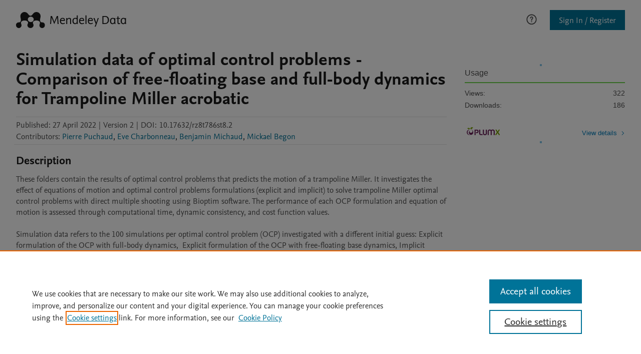

--- FILE ---
content_type: text/html; charset=utf-8
request_url: https://data.mendeley.com/datasets/rz8t786st8/2
body_size: 35721
content:
<!doctype html><html lang="en"><head><meta name="viewport" content="width=device-width,initial-scale=1"><title data-react-helmet="true">Simulation data of optimal control problems - Comparison of free-floating base and full-body dynamics for Trampoline Miller acrobatic - Mendeley Data</title> <meta data-react-helmet="true" name="title" content="Simulation data of optimal control problems - Comparison of free-floating base and full-body dynamics for Trampoline Miller acrobatic"/><meta data-react-helmet="true" name="description" content="These folders contain the results of optimal control problems that predicts the motion of a trampoline Miller. It investigates the effect of equations of motion and optimal control problems formulations (explicit and implicit) to solve trampoline Miller optimal control problems with direct multiple shooting using Bioptim software. The performance of each OCP formulation and equation of motion is assessed through computational time, dynamic consistency, and cost function values.

Simulation data refers to the 100 simulations per optimal control problem (OCP) investigated with a different initial guess: Explicit formulation of the OCP with full-body dynamics,  Explicit formulation of the OCP with free-floating base dynamics, Implicit formulation of the OCP with full-body dynamics, Implicit formulation of the OCP with free-floating base dynamics, Implicit formulation of the OCP with full-body dynamics and generalized accelerations as states and jerks as controls, and Implicit formulation of the OCP with free-floating base dynamics and generalized accelerations as states and jerks as controls

&quot;Effect of mesh points&quot; refers to the 30 simulations per OCP investigated with a different initial guess while increasing the density of mesh points from 150 to 840. The implicit formulations were only considered:  Implicit formulation of the OCP with full-body dynamics, Implicit formulation of the OCP with free-floating base dynamics, Implicit formulation of the OCP with full-body dynamics and generalized accelerations as states and jerks as controls, and Implicit formulation of the OCP with free-floating base dynamics and generalized accelerations as states and jerks as controls.

Zip folders contain the raw data from each simulation in two formats, namely .pkl (python) and .bo (bioptim) and DataFrame Pickle files contain a pandas Dataframe which summarizes all the parameters and results of each simulation.

The code to process the data is available on the following repository:  https://github.com/Ipuch/OnDynamicsForSommersaults/

"/><meta data-react-helmet="true" name="citation_title" content="Simulation data of optimal control problems - Comparison of free-floating base and full-body dynamics for Trampoline Miller acrobatic"/><meta data-react-helmet="true" name="citation_author" content="Puchaud, Pierre"/><meta data-react-helmet="true" name="citation_author" content="Charbonneau, Eve"/><meta data-react-helmet="true" name="citation_author" content="Michaud, Benjamin"/><meta data-react-helmet="true" name="citation_author" content="Begon, Mickael"/><meta data-react-helmet="true" name="citation_publication_date" content="27 April 2022"/><meta data-react-helmet="true" name="citation_volume" content="2"/><meta data-react-helmet="true" name="citation_doi" content="10.17632/rz8t786st8.2"/><meta data-react-helmet="true" name="citation_publisher" content="Mendeley Data"/><meta data-react-helmet="true" name="dc.Contributor" content="Puchaud, Pierre"/><meta data-react-helmet="true" name="dc.Contributor" content="Charbonneau, Eve"/><meta data-react-helmet="true" name="dc.Contributor" content="Michaud, Benjamin"/><meta data-react-helmet="true" name="dc.Contributor" content="Begon, Mickael"/><meta data-react-helmet="true" name="dc.Title" content="Simulation data of optimal control problems - Comparison of free-floating base and full-body dynamics for Trampoline Miller acrobatic"/><meta data-react-helmet="true" name="dc.Date" content="27 April 2022"/><meta data-react-helmet="true" name="openGraphUrl" property="og:url" content="/datasets/rz8t786st8/2"/><meta data-react-helmet="true" name="openGraphTitle" property="og:title" content="Simulation data of optimal control problems - Comparison of free-floating base and full-body dynamics for Trampoline Miller acrobatic"/><meta data-react-helmet="true" name="openGraphDescription" property="og:description" content="These folders contain the results of optimal control problems that predicts the motion of a trampoline Miller. It investigates the effect of equations of motion and optimal control problems formulations (explicit and implicit) to solve trampoline Miller optimal control problems with direct multiple shooting using Bioptim software. The performance of each OCP formulation and equation of motion is assessed through computational time, dynamic consistency, and cost function values.

Simulation data refers to the 100 simulations per optimal control problem (OCP) investigated with a different initial guess: Explicit formulation of the OCP with full-body dynamics,  Explicit formulation of the OCP with free-floating base dynamics, Implicit formulation of the OCP with full-body dynamics, Implicit formulation of the OCP with free-floating base dynamics, Implicit formulation of the OCP with full-body dynamics and generalized accelerations as states and jerks as controls, and Implicit formulation of the OCP with free-floating base dynamics and generalized accelerations as states and jerks as controls

&quot;Effect of mesh points&quot; refers to the 30 simulations per OCP investigated with a different initial guess while increasing the density of mesh points from 150 to 840. The implicit formulations were only considered:  Implicit formulation of the OCP with full-body dynamics, Implicit formulation of the OCP with free-floating base dynamics, Implicit formulation of the OCP with full-body dynamics and generalized accelerations as states and jerks as controls, and Implicit formulation of the OCP with free-floating base dynamics and generalized accelerations as states and jerks as controls.

Zip folders contain the raw data from each simulation in two formats, namely .pkl (python) and .bo (bioptim) and DataFrame Pickle files contain a pandas Dataframe which summarizes all the parameters and results of each simulation.

The code to process the data is available on the following repository:  https://github.com/Ipuch/OnDynamicsForSommersaults/

"/><meta data-react-helmet="true" name="openGraphType" property="og:type" content="website"/><meta data-react-helmet="true" name="openGraphLocale" property="og:locale" content="en_GB"/><meta data-react-helmet="true" name="openGraphSiteName" property="og:site_name" content="Mendeley Data"/><link rel="shortcut icon" href="https://static.data.mendeley.com/favicon.ico"><script src="https://cdn.cookielaw.org/consent/a2567f1b-8a60-4464-b725-6c59f84a5801/OtAutoBlock.js"></script><script src="https://cdn.cookielaw.org/scripttemplates/otSDKStub.js" charset="UTF-8" data-domain-script="a2567f1b-8a60-4464-b725-6c59f84a5801"></script><script>function OptanonWrapper() { }</script> <script type='text/javascript'>window.NREUM||(NREUM={});NREUM.info = {"agent":"","beacon":"bam.nr-data.net","errorBeacon":"bam.nr-data.net","licenseKey":"NRJS-10516b9ce6a4c633b1f","applicationID":"1487933047","agentToken":null,"applicationTime":87.435168,"transactionName":"NVQHbUpSWRFXUhVQXwweIEFIQVIRRVsSFncnZUoWXFJDA0VUFUofWFgBEWNSGhh3HDsJHVtsHggITh5NDEcES0MLXgsRYwMaW2saSA==","queueTime":0,"ttGuid":"df3ece3f335cc275"}; (window.NREUM||(NREUM={})).init={privacy:{cookies_enabled:true},ajax:{deny_list:["bam.nr-data.net"]},feature_flags:["soft_nav"],distributed_tracing:{enabled:true}};(window.NREUM||(NREUM={})).loader_config={agentID:"1588721160",accountID:"2863447",trustKey:"2038175",xpid:"Vg4BUlJXDxABUFlVDgIEVlAG",licenseKey:"NRJS-10516b9ce6a4c633b1f",applicationID:"1487933047",browserID:"1588721160"};;/*! For license information please see nr-loader-spa-1.308.0.min.js.LICENSE.txt */
(()=>{var e,t,r={384:(e,t,r)=>{"use strict";r.d(t,{NT:()=>a,US:()=>u,Zm:()=>o,bQ:()=>d,dV:()=>c,pV:()=>l});var n=r(6154),i=r(1863),s=r(1910);const a={beacon:"bam.nr-data.net",errorBeacon:"bam.nr-data.net"};function o(){return n.gm.NREUM||(n.gm.NREUM={}),void 0===n.gm.newrelic&&(n.gm.newrelic=n.gm.NREUM),n.gm.NREUM}function c(){let e=o();return e.o||(e.o={ST:n.gm.setTimeout,SI:n.gm.setImmediate||n.gm.setInterval,CT:n.gm.clearTimeout,XHR:n.gm.XMLHttpRequest,REQ:n.gm.Request,EV:n.gm.Event,PR:n.gm.Promise,MO:n.gm.MutationObserver,FETCH:n.gm.fetch,WS:n.gm.WebSocket},(0,s.i)(...Object.values(e.o))),e}function d(e,t){let r=o();r.initializedAgents??={},t.initializedAt={ms:(0,i.t)(),date:new Date},r.initializedAgents[e]=t}function u(e,t){o()[e]=t}function l(){return function(){let e=o();const t=e.info||{};e.info={beacon:a.beacon,errorBeacon:a.errorBeacon,...t}}(),function(){let e=o();const t=e.init||{};e.init={...t}}(),c(),function(){let e=o();const t=e.loader_config||{};e.loader_config={...t}}(),o()}},782:(e,t,r)=>{"use strict";r.d(t,{T:()=>n});const n=r(860).K7.pageViewTiming},860:(e,t,r)=>{"use strict";r.d(t,{$J:()=>u,K7:()=>c,P3:()=>d,XX:()=>i,Yy:()=>o,df:()=>s,qY:()=>n,v4:()=>a});const n="events",i="jserrors",s="browser/blobs",a="rum",o="browser/logs",c={ajax:"ajax",genericEvents:"generic_events",jserrors:i,logging:"logging",metrics:"metrics",pageAction:"page_action",pageViewEvent:"page_view_event",pageViewTiming:"page_view_timing",sessionReplay:"session_replay",sessionTrace:"session_trace",softNav:"soft_navigations",spa:"spa"},d={[c.pageViewEvent]:1,[c.pageViewTiming]:2,[c.metrics]:3,[c.jserrors]:4,[c.spa]:5,[c.ajax]:6,[c.sessionTrace]:7,[c.softNav]:8,[c.sessionReplay]:9,[c.logging]:10,[c.genericEvents]:11},u={[c.pageViewEvent]:a,[c.pageViewTiming]:n,[c.ajax]:n,[c.spa]:n,[c.softNav]:n,[c.metrics]:i,[c.jserrors]:i,[c.sessionTrace]:s,[c.sessionReplay]:s,[c.logging]:o,[c.genericEvents]:"ins"}},944:(e,t,r)=>{"use strict";r.d(t,{R:()=>i});var n=r(3241);function i(e,t){"function"==typeof console.debug&&(console.debug("New Relic Warning: https://github.com/newrelic/newrelic-browser-agent/blob/main/docs/warning-codes.md#".concat(e),t),(0,n.W)({agentIdentifier:null,drained:null,type:"data",name:"warn",feature:"warn",data:{code:e,secondary:t}}))}},993:(e,t,r)=>{"use strict";r.d(t,{A$:()=>s,ET:()=>a,TZ:()=>o,p_:()=>i});var n=r(860);const i={ERROR:"ERROR",WARN:"WARN",INFO:"INFO",DEBUG:"DEBUG",TRACE:"TRACE"},s={OFF:0,ERROR:1,WARN:2,INFO:3,DEBUG:4,TRACE:5},a="log",o=n.K7.logging},1541:(e,t,r)=>{"use strict";r.d(t,{U:()=>i,f:()=>n});const n={MFE:"MFE",BA:"BA"};function i(e,t){if(2!==t?.harvestEndpointVersion)return{};const r=t.agentRef.runtime.appMetadata.agents[0].entityGuid;return e?{"source.id":e.id,"source.name":e.name,"source.type":e.type,"parent.id":e.parent?.id||r,"parent.type":e.parent?.type||n.BA}:{"entity.guid":r,appId:t.agentRef.info.applicationID}}},1687:(e,t,r)=>{"use strict";r.d(t,{Ak:()=>d,Ze:()=>h,x3:()=>u});var n=r(3241),i=r(7836),s=r(3606),a=r(860),o=r(2646);const c={};function d(e,t){const r={staged:!1,priority:a.P3[t]||0};l(e),c[e].get(t)||c[e].set(t,r)}function u(e,t){e&&c[e]&&(c[e].get(t)&&c[e].delete(t),p(e,t,!1),c[e].size&&f(e))}function l(e){if(!e)throw new Error("agentIdentifier required");c[e]||(c[e]=new Map)}function h(e="",t="feature",r=!1){if(l(e),!e||!c[e].get(t)||r)return p(e,t);c[e].get(t).staged=!0,f(e)}function f(e){const t=Array.from(c[e]);t.every(([e,t])=>t.staged)&&(t.sort((e,t)=>e[1].priority-t[1].priority),t.forEach(([t])=>{c[e].delete(t),p(e,t)}))}function p(e,t,r=!0){const a=e?i.ee.get(e):i.ee,c=s.i.handlers;if(!a.aborted&&a.backlog&&c){if((0,n.W)({agentIdentifier:e,type:"lifecycle",name:"drain",feature:t}),r){const e=a.backlog[t],r=c[t];if(r){for(let t=0;e&&t<e.length;++t)g(e[t],r);Object.entries(r).forEach(([e,t])=>{Object.values(t||{}).forEach(t=>{t[0]?.on&&t[0]?.context()instanceof o.y&&t[0].on(e,t[1])})})}}a.isolatedBacklog||delete c[t],a.backlog[t]=null,a.emit("drain-"+t,[])}}function g(e,t){var r=e[1];Object.values(t[r]||{}).forEach(t=>{var r=e[0];if(t[0]===r){var n=t[1],i=e[3],s=e[2];n.apply(i,s)}})}},1738:(e,t,r)=>{"use strict";r.d(t,{U:()=>f,Y:()=>h});var n=r(3241),i=r(9908),s=r(1863),a=r(944),o=r(5701),c=r(3969),d=r(8362),u=r(860),l=r(4261);function h(e,t,r,s){const h=s||r;!h||h[e]&&h[e]!==d.d.prototype[e]||(h[e]=function(){(0,i.p)(c.xV,["API/"+e+"/called"],void 0,u.K7.metrics,r.ee),(0,n.W)({agentIdentifier:r.agentIdentifier,drained:!!o.B?.[r.agentIdentifier],type:"data",name:"api",feature:l.Pl+e,data:{}});try{return t.apply(this,arguments)}catch(e){(0,a.R)(23,e)}})}function f(e,t,r,n,a){const o=e.info;null===r?delete o.jsAttributes[t]:o.jsAttributes[t]=r,(a||null===r)&&(0,i.p)(l.Pl+n,[(0,s.t)(),t,r],void 0,"session",e.ee)}},1741:(e,t,r)=>{"use strict";r.d(t,{W:()=>s});var n=r(944),i=r(4261);class s{#e(e,...t){if(this[e]!==s.prototype[e])return this[e](...t);(0,n.R)(35,e)}addPageAction(e,t){return this.#e(i.hG,e,t)}register(e){return this.#e(i.eY,e)}recordCustomEvent(e,t){return this.#e(i.fF,e,t)}setPageViewName(e,t){return this.#e(i.Fw,e,t)}setCustomAttribute(e,t,r){return this.#e(i.cD,e,t,r)}noticeError(e,t){return this.#e(i.o5,e,t)}setUserId(e,t=!1){return this.#e(i.Dl,e,t)}setApplicationVersion(e){return this.#e(i.nb,e)}setErrorHandler(e){return this.#e(i.bt,e)}addRelease(e,t){return this.#e(i.k6,e,t)}log(e,t){return this.#e(i.$9,e,t)}start(){return this.#e(i.d3)}finished(e){return this.#e(i.BL,e)}recordReplay(){return this.#e(i.CH)}pauseReplay(){return this.#e(i.Tb)}addToTrace(e){return this.#e(i.U2,e)}setCurrentRouteName(e){return this.#e(i.PA,e)}interaction(e){return this.#e(i.dT,e)}wrapLogger(e,t,r){return this.#e(i.Wb,e,t,r)}measure(e,t){return this.#e(i.V1,e,t)}consent(e){return this.#e(i.Pv,e)}}},1863:(e,t,r)=>{"use strict";function n(){return Math.floor(performance.now())}r.d(t,{t:()=>n})},1910:(e,t,r)=>{"use strict";r.d(t,{i:()=>s});var n=r(944);const i=new Map;function s(...e){return e.every(e=>{if(i.has(e))return i.get(e);const t="function"==typeof e?e.toString():"",r=t.includes("[native code]"),s=t.includes("nrWrapper");return r||s||(0,n.R)(64,e?.name||t),i.set(e,r),r})}},2555:(e,t,r)=>{"use strict";r.d(t,{D:()=>o,f:()=>a});var n=r(384),i=r(8122);const s={beacon:n.NT.beacon,errorBeacon:n.NT.errorBeacon,licenseKey:void 0,applicationID:void 0,sa:void 0,queueTime:void 0,applicationTime:void 0,ttGuid:void 0,user:void 0,account:void 0,product:void 0,extra:void 0,jsAttributes:{},userAttributes:void 0,atts:void 0,transactionName:void 0,tNamePlain:void 0};function a(e){try{return!!e.licenseKey&&!!e.errorBeacon&&!!e.applicationID}catch(e){return!1}}const o=e=>(0,i.a)(e,s)},2614:(e,t,r)=>{"use strict";r.d(t,{BB:()=>a,H3:()=>n,g:()=>d,iL:()=>c,tS:()=>o,uh:()=>i,wk:()=>s});const n="NRBA",i="SESSION",s=144e5,a=18e5,o={STARTED:"session-started",PAUSE:"session-pause",RESET:"session-reset",RESUME:"session-resume",UPDATE:"session-update"},c={SAME_TAB:"same-tab",CROSS_TAB:"cross-tab"},d={OFF:0,FULL:1,ERROR:2}},2646:(e,t,r)=>{"use strict";r.d(t,{y:()=>n});class n{constructor(e){this.contextId=e}}},2843:(e,t,r)=>{"use strict";r.d(t,{G:()=>s,u:()=>i});var n=r(3878);function i(e,t=!1,r,i){(0,n.DD)("visibilitychange",function(){if(t)return void("hidden"===document.visibilityState&&e());e(document.visibilityState)},r,i)}function s(e,t,r){(0,n.sp)("pagehide",e,t,r)}},3241:(e,t,r)=>{"use strict";r.d(t,{W:()=>s});var n=r(6154);const i="newrelic";function s(e={}){try{n.gm.dispatchEvent(new CustomEvent(i,{detail:e}))}catch(e){}}},3304:(e,t,r)=>{"use strict";r.d(t,{A:()=>s});var n=r(7836);const i=()=>{const e=new WeakSet;return(t,r)=>{if("object"==typeof r&&null!==r){if(e.has(r))return;e.add(r)}return r}};function s(e){try{return JSON.stringify(e,i())??""}catch(e){try{n.ee.emit("internal-error",[e])}catch(e){}return""}}},3333:(e,t,r)=>{"use strict";r.d(t,{$v:()=>u,TZ:()=>n,Xh:()=>c,Zp:()=>i,kd:()=>d,mq:()=>o,nf:()=>a,qN:()=>s});const n=r(860).K7.genericEvents,i=["auxclick","click","copy","keydown","paste","scrollend"],s=["focus","blur"],a=4,o=1e3,c=2e3,d=["PageAction","UserAction","BrowserPerformance"],u={RESOURCES:"experimental.resources",REGISTER:"register"}},3434:(e,t,r)=>{"use strict";r.d(t,{Jt:()=>s,YM:()=>d});var n=r(7836),i=r(5607);const s="nr@original:".concat(i.W),a=50;var o=Object.prototype.hasOwnProperty,c=!1;function d(e,t){return e||(e=n.ee),r.inPlace=function(e,t,n,i,s){n||(n="");const a="-"===n.charAt(0);for(let o=0;o<t.length;o++){const c=t[o],d=e[c];l(d)||(e[c]=r(d,a?c+n:n,i,c,s))}},r.flag=s,r;function r(t,r,n,c,d){return l(t)?t:(r||(r=""),nrWrapper[s]=t,function(e,t,r){if(Object.defineProperty&&Object.keys)try{return Object.keys(e).forEach(function(r){Object.defineProperty(t,r,{get:function(){return e[r]},set:function(t){return e[r]=t,t}})}),t}catch(e){u([e],r)}for(var n in e)o.call(e,n)&&(t[n]=e[n])}(t,nrWrapper,e),nrWrapper);function nrWrapper(){var s,o,l,h;let f;try{o=this,s=[...arguments],l="function"==typeof n?n(s,o):n||{}}catch(t){u([t,"",[s,o,c],l],e)}i(r+"start",[s,o,c],l,d);const p=performance.now();let g;try{return h=t.apply(o,s),g=performance.now(),h}catch(e){throw g=performance.now(),i(r+"err",[s,o,e],l,d),f=e,f}finally{const e=g-p,t={start:p,end:g,duration:e,isLongTask:e>=a,methodName:c,thrownError:f};t.isLongTask&&i("long-task",[t,o],l,d),i(r+"end",[s,o,h],l,d)}}}function i(r,n,i,s){if(!c||t){var a=c;c=!0;try{e.emit(r,n,i,t,s)}catch(t){u([t,r,n,i],e)}c=a}}}function u(e,t){t||(t=n.ee);try{t.emit("internal-error",e)}catch(e){}}function l(e){return!(e&&"function"==typeof e&&e.apply&&!e[s])}},3606:(e,t,r)=>{"use strict";r.d(t,{i:()=>s});var n=r(9908);s.on=a;var i=s.handlers={};function s(e,t,r,s){a(s||n.d,i,e,t,r)}function a(e,t,r,i,s){s||(s="feature"),e||(e=n.d);var a=t[s]=t[s]||{};(a[r]=a[r]||[]).push([e,i])}},3738:(e,t,r)=>{"use strict";r.d(t,{He:()=>i,Kp:()=>o,Lc:()=>d,Rz:()=>u,TZ:()=>n,bD:()=>s,d3:()=>a,jx:()=>l,sl:()=>h,uP:()=>c});const n=r(860).K7.sessionTrace,i="bstResource",s="resource",a="-start",o="-end",c="fn"+a,d="fn"+o,u="pushState",l=1e3,h=3e4},3785:(e,t,r)=>{"use strict";r.d(t,{R:()=>c,b:()=>d});var n=r(9908),i=r(1863),s=r(860),a=r(3969),o=r(993);function c(e,t,r={},c=o.p_.INFO,d=!0,u,l=(0,i.t)()){(0,n.p)(a.xV,["API/logging/".concat(c.toLowerCase(),"/called")],void 0,s.K7.metrics,e),(0,n.p)(o.ET,[l,t,r,c,d,u],void 0,s.K7.logging,e)}function d(e){return"string"==typeof e&&Object.values(o.p_).some(t=>t===e.toUpperCase().trim())}},3878:(e,t,r)=>{"use strict";function n(e,t){return{capture:e,passive:!1,signal:t}}function i(e,t,r=!1,i){window.addEventListener(e,t,n(r,i))}function s(e,t,r=!1,i){document.addEventListener(e,t,n(r,i))}r.d(t,{DD:()=>s,jT:()=>n,sp:()=>i})},3962:(e,t,r)=>{"use strict";r.d(t,{AM:()=>a,O2:()=>l,OV:()=>s,Qu:()=>h,TZ:()=>c,ih:()=>f,pP:()=>o,t1:()=>u,tC:()=>i,wD:()=>d});var n=r(860);const i=["click","keydown","submit"],s="popstate",a="api",o="initialPageLoad",c=n.K7.softNav,d=5e3,u=500,l={INITIAL_PAGE_LOAD:"",ROUTE_CHANGE:1,UNSPECIFIED:2},h={INTERACTION:1,AJAX:2,CUSTOM_END:3,CUSTOM_TRACER:4},f={IP:"in progress",PF:"pending finish",FIN:"finished",CAN:"cancelled"}},3969:(e,t,r)=>{"use strict";r.d(t,{TZ:()=>n,XG:()=>o,rs:()=>i,xV:()=>a,z_:()=>s});const n=r(860).K7.metrics,i="sm",s="cm",a="storeSupportabilityMetrics",o="storeEventMetrics"},4234:(e,t,r)=>{"use strict";r.d(t,{W:()=>s});var n=r(7836),i=r(1687);class s{constructor(e,t){this.agentIdentifier=e,this.ee=n.ee.get(e),this.featureName=t,this.blocked=!1}deregisterDrain(){(0,i.x3)(this.agentIdentifier,this.featureName)}}},4261:(e,t,r)=>{"use strict";r.d(t,{$9:()=>u,BL:()=>c,CH:()=>p,Dl:()=>R,Fw:()=>w,PA:()=>v,Pl:()=>n,Pv:()=>A,Tb:()=>h,U2:()=>a,V1:()=>E,Wb:()=>T,bt:()=>y,cD:()=>b,d3:()=>x,dT:()=>d,eY:()=>g,fF:()=>f,hG:()=>s,hw:()=>i,k6:()=>o,nb:()=>m,o5:()=>l});const n="api-",i=n+"ixn-",s="addPageAction",a="addToTrace",o="addRelease",c="finished",d="interaction",u="log",l="noticeError",h="pauseReplay",f="recordCustomEvent",p="recordReplay",g="register",m="setApplicationVersion",v="setCurrentRouteName",b="setCustomAttribute",y="setErrorHandler",w="setPageViewName",R="setUserId",x="start",T="wrapLogger",E="measure",A="consent"},5205:(e,t,r)=>{"use strict";r.d(t,{j:()=>S});var n=r(384),i=r(1741);var s=r(2555),a=r(3333);const o=e=>{if(!e||"string"!=typeof e)return!1;try{document.createDocumentFragment().querySelector(e)}catch{return!1}return!0};var c=r(2614),d=r(944),u=r(8122);const l="[data-nr-mask]",h=e=>(0,u.a)(e,(()=>{const e={feature_flags:[],experimental:{allow_registered_children:!1,resources:!1},mask_selector:"*",block_selector:"[data-nr-block]",mask_input_options:{color:!1,date:!1,"datetime-local":!1,email:!1,month:!1,number:!1,range:!1,search:!1,tel:!1,text:!1,time:!1,url:!1,week:!1,textarea:!1,select:!1,password:!0}};return{ajax:{deny_list:void 0,block_internal:!0,enabled:!0,autoStart:!0},api:{get allow_registered_children(){return e.feature_flags.includes(a.$v.REGISTER)||e.experimental.allow_registered_children},set allow_registered_children(t){e.experimental.allow_registered_children=t},duplicate_registered_data:!1},browser_consent_mode:{enabled:!1},distributed_tracing:{enabled:void 0,exclude_newrelic_header:void 0,cors_use_newrelic_header:void 0,cors_use_tracecontext_headers:void 0,allowed_origins:void 0},get feature_flags(){return e.feature_flags},set feature_flags(t){e.feature_flags=t},generic_events:{enabled:!0,autoStart:!0},harvest:{interval:30},jserrors:{enabled:!0,autoStart:!0},logging:{enabled:!0,autoStart:!0},metrics:{enabled:!0,autoStart:!0},obfuscate:void 0,page_action:{enabled:!0},page_view_event:{enabled:!0,autoStart:!0},page_view_timing:{enabled:!0,autoStart:!0},performance:{capture_marks:!1,capture_measures:!1,capture_detail:!0,resources:{get enabled(){return e.feature_flags.includes(a.$v.RESOURCES)||e.experimental.resources},set enabled(t){e.experimental.resources=t},asset_types:[],first_party_domains:[],ignore_newrelic:!0}},privacy:{cookies_enabled:!0},proxy:{assets:void 0,beacon:void 0},session:{expiresMs:c.wk,inactiveMs:c.BB},session_replay:{autoStart:!0,enabled:!1,preload:!1,sampling_rate:10,error_sampling_rate:100,collect_fonts:!1,inline_images:!1,fix_stylesheets:!0,mask_all_inputs:!0,get mask_text_selector(){return e.mask_selector},set mask_text_selector(t){o(t)?e.mask_selector="".concat(t,",").concat(l):""===t||null===t?e.mask_selector=l:(0,d.R)(5,t)},get block_class(){return"nr-block"},get ignore_class(){return"nr-ignore"},get mask_text_class(){return"nr-mask"},get block_selector(){return e.block_selector},set block_selector(t){o(t)?e.block_selector+=",".concat(t):""!==t&&(0,d.R)(6,t)},get mask_input_options(){return e.mask_input_options},set mask_input_options(t){t&&"object"==typeof t?e.mask_input_options={...t,password:!0}:(0,d.R)(7,t)}},session_trace:{enabled:!0,autoStart:!0},soft_navigations:{enabled:!0,autoStart:!0},spa:{enabled:!0,autoStart:!0},ssl:void 0,user_actions:{enabled:!0,elementAttributes:["id","className","tagName","type"]}}})());var f=r(6154),p=r(9324);let g=0;const m={buildEnv:p.F3,distMethod:p.Xs,version:p.xv,originTime:f.WN},v={consented:!1},b={appMetadata:{},get consented(){return this.session?.state?.consent||v.consented},set consented(e){v.consented=e},customTransaction:void 0,denyList:void 0,disabled:!1,harvester:void 0,isolatedBacklog:!1,isRecording:!1,loaderType:void 0,maxBytes:3e4,obfuscator:void 0,onerror:void 0,ptid:void 0,releaseIds:{},session:void 0,timeKeeper:void 0,registeredEntities:[],jsAttributesMetadata:{bytes:0},get harvestCount(){return++g}},y=e=>{const t=(0,u.a)(e,b),r=Object.keys(m).reduce((e,t)=>(e[t]={value:m[t],writable:!1,configurable:!0,enumerable:!0},e),{});return Object.defineProperties(t,r)};var w=r(5701);const R=e=>{const t=e.startsWith("http");e+="/",r.p=t?e:"https://"+e};var x=r(7836),T=r(3241);const E={accountID:void 0,trustKey:void 0,agentID:void 0,licenseKey:void 0,applicationID:void 0,xpid:void 0},A=e=>(0,u.a)(e,E),_=new Set;function S(e,t={},r,a){let{init:o,info:c,loader_config:d,runtime:u={},exposed:l=!0}=t;if(!c){const e=(0,n.pV)();o=e.init,c=e.info,d=e.loader_config}e.init=h(o||{}),e.loader_config=A(d||{}),c.jsAttributes??={},f.bv&&(c.jsAttributes.isWorker=!0),e.info=(0,s.D)(c);const p=e.init,g=[c.beacon,c.errorBeacon];_.has(e.agentIdentifier)||(p.proxy.assets&&(R(p.proxy.assets),g.push(p.proxy.assets)),p.proxy.beacon&&g.push(p.proxy.beacon),e.beacons=[...g],function(e){const t=(0,n.pV)();Object.getOwnPropertyNames(i.W.prototype).forEach(r=>{const n=i.W.prototype[r];if("function"!=typeof n||"constructor"===n)return;let s=t[r];e[r]&&!1!==e.exposed&&"micro-agent"!==e.runtime?.loaderType&&(t[r]=(...t)=>{const n=e[r](...t);return s?s(...t):n})})}(e),(0,n.US)("activatedFeatures",w.B)),u.denyList=[...p.ajax.deny_list||[],...p.ajax.block_internal?g:[]],u.ptid=e.agentIdentifier,u.loaderType=r,e.runtime=y(u),_.has(e.agentIdentifier)||(e.ee=x.ee.get(e.agentIdentifier),e.exposed=l,(0,T.W)({agentIdentifier:e.agentIdentifier,drained:!!w.B?.[e.agentIdentifier],type:"lifecycle",name:"initialize",feature:void 0,data:e.config})),_.add(e.agentIdentifier)}},5270:(e,t,r)=>{"use strict";r.d(t,{Aw:()=>a,SR:()=>s,rF:()=>o});var n=r(384),i=r(7767);function s(e){return!!(0,n.dV)().o.MO&&(0,i.V)(e)&&!0===e?.session_trace.enabled}function a(e){return!0===e?.session_replay.preload&&s(e)}function o(e,t){try{if("string"==typeof t?.type){if("password"===t.type.toLowerCase())return"*".repeat(e?.length||0);if(void 0!==t?.dataset?.nrUnmask||t?.classList?.contains("nr-unmask"))return e}}catch(e){}return"string"==typeof e?e.replace(/[\S]/g,"*"):"*".repeat(e?.length||0)}},5289:(e,t,r)=>{"use strict";r.d(t,{GG:()=>a,Qr:()=>c,sB:()=>o});var n=r(3878),i=r(6389);function s(){return"undefined"==typeof document||"complete"===document.readyState}function a(e,t){if(s())return e();const r=(0,i.J)(e),a=setInterval(()=>{s()&&(clearInterval(a),r())},500);(0,n.sp)("load",r,t)}function o(e){if(s())return e();(0,n.DD)("DOMContentLoaded",e)}function c(e){if(s())return e();(0,n.sp)("popstate",e)}},5607:(e,t,r)=>{"use strict";r.d(t,{W:()=>n});const n=(0,r(9566).bz)()},5701:(e,t,r)=>{"use strict";r.d(t,{B:()=>s,t:()=>a});var n=r(3241);const i=new Set,s={};function a(e,t){const r=t.agentIdentifier;s[r]??={},e&&"object"==typeof e&&(i.has(r)||(t.ee.emit("rumresp",[e]),s[r]=e,i.add(r),(0,n.W)({agentIdentifier:r,loaded:!0,drained:!0,type:"lifecycle",name:"load",feature:void 0,data:e})))}},6154:(e,t,r)=>{"use strict";r.d(t,{OF:()=>d,RI:()=>i,WN:()=>h,bv:()=>s,eN:()=>f,gm:()=>a,lR:()=>l,m:()=>c,mw:()=>o,sb:()=>u});var n=r(1863);const i="undefined"!=typeof window&&!!window.document,s="undefined"!=typeof WorkerGlobalScope&&("undefined"!=typeof self&&self instanceof WorkerGlobalScope&&self.navigator instanceof WorkerNavigator||"undefined"!=typeof globalThis&&globalThis instanceof WorkerGlobalScope&&globalThis.navigator instanceof WorkerNavigator),a=i?window:"undefined"!=typeof WorkerGlobalScope&&("undefined"!=typeof self&&self instanceof WorkerGlobalScope&&self||"undefined"!=typeof globalThis&&globalThis instanceof WorkerGlobalScope&&globalThis),o=Boolean("hidden"===a?.document?.visibilityState),c=""+a?.location,d=/iPad|iPhone|iPod/.test(a.navigator?.userAgent),u=d&&"undefined"==typeof SharedWorker,l=(()=>{const e=a.navigator?.userAgent?.match(/Firefox[/\s](\d+\.\d+)/);return Array.isArray(e)&&e.length>=2?+e[1]:0})(),h=Date.now()-(0,n.t)(),f=()=>"undefined"!=typeof PerformanceNavigationTiming&&a?.performance?.getEntriesByType("navigation")?.[0]?.responseStart},6344:(e,t,r)=>{"use strict";r.d(t,{BB:()=>u,Qb:()=>l,TZ:()=>i,Ug:()=>a,Vh:()=>s,_s:()=>o,bc:()=>d,yP:()=>c});var n=r(2614);const i=r(860).K7.sessionReplay,s="errorDuringReplay",a=.12,o={DomContentLoaded:0,Load:1,FullSnapshot:2,IncrementalSnapshot:3,Meta:4,Custom:5},c={[n.g.ERROR]:15e3,[n.g.FULL]:3e5,[n.g.OFF]:0},d={RESET:{message:"Session was reset",sm:"Reset"},IMPORT:{message:"Recorder failed to import",sm:"Import"},TOO_MANY:{message:"429: Too Many Requests",sm:"Too-Many"},TOO_BIG:{message:"Payload was too large",sm:"Too-Big"},CROSS_TAB:{message:"Session Entity was set to OFF on another tab",sm:"Cross-Tab"},ENTITLEMENTS:{message:"Session Replay is not allowed and will not be started",sm:"Entitlement"}},u=5e3,l={API:"api",RESUME:"resume",SWITCH_TO_FULL:"switchToFull",INITIALIZE:"initialize",PRELOAD:"preload"}},6389:(e,t,r)=>{"use strict";function n(e,t=500,r={}){const n=r?.leading||!1;let i;return(...r)=>{n&&void 0===i&&(e.apply(this,r),i=setTimeout(()=>{i=clearTimeout(i)},t)),n||(clearTimeout(i),i=setTimeout(()=>{e.apply(this,r)},t))}}function i(e){let t=!1;return(...r)=>{t||(t=!0,e.apply(this,r))}}r.d(t,{J:()=>i,s:()=>n})},6630:(e,t,r)=>{"use strict";r.d(t,{T:()=>n});const n=r(860).K7.pageViewEvent},6774:(e,t,r)=>{"use strict";r.d(t,{T:()=>n});const n=r(860).K7.jserrors},7295:(e,t,r)=>{"use strict";r.d(t,{Xv:()=>a,gX:()=>i,iW:()=>s});var n=[];function i(e){if(!e||s(e))return!1;if(0===n.length)return!0;if("*"===n[0].hostname)return!1;for(var t=0;t<n.length;t++){var r=n[t];if(r.hostname.test(e.hostname)&&r.pathname.test(e.pathname))return!1}return!0}function s(e){return void 0===e.hostname}function a(e){if(n=[],e&&e.length)for(var t=0;t<e.length;t++){let r=e[t];if(!r)continue;if("*"===r)return void(n=[{hostname:"*"}]);0===r.indexOf("http://")?r=r.substring(7):0===r.indexOf("https://")&&(r=r.substring(8));const i=r.indexOf("/");let s,a;i>0?(s=r.substring(0,i),a=r.substring(i)):(s=r,a="*");let[c]=s.split(":");n.push({hostname:o(c),pathname:o(a,!0)})}}function o(e,t=!1){const r=e.replace(/[.+?^${}()|[\]\\]/g,e=>"\\"+e).replace(/\*/g,".*?");return new RegExp((t?"^":"")+r+"$")}},7485:(e,t,r)=>{"use strict";r.d(t,{D:()=>i});var n=r(6154);function i(e){if(0===(e||"").indexOf("data:"))return{protocol:"data"};try{const t=new URL(e,location.href),r={port:t.port,hostname:t.hostname,pathname:t.pathname,search:t.search,protocol:t.protocol.slice(0,t.protocol.indexOf(":")),sameOrigin:t.protocol===n.gm?.location?.protocol&&t.host===n.gm?.location?.host};return r.port&&""!==r.port||("http:"===t.protocol&&(r.port="80"),"https:"===t.protocol&&(r.port="443")),r.pathname&&""!==r.pathname?r.pathname.startsWith("/")||(r.pathname="/".concat(r.pathname)):r.pathname="/",r}catch(e){return{}}}},7699:(e,t,r)=>{"use strict";r.d(t,{It:()=>s,KC:()=>o,No:()=>i,qh:()=>a});var n=r(860);const i=16e3,s=1e6,a="SESSION_ERROR",o={[n.K7.logging]:!0,[n.K7.genericEvents]:!1,[n.K7.jserrors]:!1,[n.K7.ajax]:!1}},7767:(e,t,r)=>{"use strict";r.d(t,{V:()=>i});var n=r(6154);const i=e=>n.RI&&!0===e?.privacy.cookies_enabled},7836:(e,t,r)=>{"use strict";r.d(t,{P:()=>o,ee:()=>c});var n=r(384),i=r(8990),s=r(2646),a=r(5607);const o="nr@context:".concat(a.W),c=function e(t,r){var n={},a={},u={},l=!1;try{l=16===r.length&&d.initializedAgents?.[r]?.runtime.isolatedBacklog}catch(e){}var h={on:p,addEventListener:p,removeEventListener:function(e,t){var r=n[e];if(!r)return;for(var i=0;i<r.length;i++)r[i]===t&&r.splice(i,1)},emit:function(e,r,n,i,s){!1!==s&&(s=!0);if(c.aborted&&!i)return;t&&s&&t.emit(e,r,n);var o=f(n);g(e).forEach(e=>{e.apply(o,r)});var d=v()[a[e]];d&&d.push([h,e,r,o]);return o},get:m,listeners:g,context:f,buffer:function(e,t){const r=v();if(t=t||"feature",h.aborted)return;Object.entries(e||{}).forEach(([e,n])=>{a[n]=t,t in r||(r[t]=[])})},abort:function(){h._aborted=!0,Object.keys(h.backlog).forEach(e=>{delete h.backlog[e]})},isBuffering:function(e){return!!v()[a[e]]},debugId:r,backlog:l?{}:t&&"object"==typeof t.backlog?t.backlog:{},isolatedBacklog:l};return Object.defineProperty(h,"aborted",{get:()=>{let e=h._aborted||!1;return e||(t&&(e=t.aborted),e)}}),h;function f(e){return e&&e instanceof s.y?e:e?(0,i.I)(e,o,()=>new s.y(o)):new s.y(o)}function p(e,t){n[e]=g(e).concat(t)}function g(e){return n[e]||[]}function m(t){return u[t]=u[t]||e(h,t)}function v(){return h.backlog}}(void 0,"globalEE"),d=(0,n.Zm)();d.ee||(d.ee=c)},8122:(e,t,r)=>{"use strict";r.d(t,{a:()=>i});var n=r(944);function i(e,t){try{if(!e||"object"!=typeof e)return(0,n.R)(3);if(!t||"object"!=typeof t)return(0,n.R)(4);const r=Object.create(Object.getPrototypeOf(t),Object.getOwnPropertyDescriptors(t)),s=0===Object.keys(r).length?e:r;for(let a in s)if(void 0!==e[a])try{if(null===e[a]){r[a]=null;continue}Array.isArray(e[a])&&Array.isArray(t[a])?r[a]=Array.from(new Set([...e[a],...t[a]])):"object"==typeof e[a]&&"object"==typeof t[a]?r[a]=i(e[a],t[a]):r[a]=e[a]}catch(e){r[a]||(0,n.R)(1,e)}return r}catch(e){(0,n.R)(2,e)}}},8139:(e,t,r)=>{"use strict";r.d(t,{u:()=>h});var n=r(7836),i=r(3434),s=r(8990),a=r(6154);const o={},c=a.gm.XMLHttpRequest,d="addEventListener",u="removeEventListener",l="nr@wrapped:".concat(n.P);function h(e){var t=function(e){return(e||n.ee).get("events")}(e);if(o[t.debugId]++)return t;o[t.debugId]=1;var r=(0,i.YM)(t,!0);function h(e){r.inPlace(e,[d,u],"-",p)}function p(e,t){return e[1]}return"getPrototypeOf"in Object&&(a.RI&&f(document,h),c&&f(c.prototype,h),f(a.gm,h)),t.on(d+"-start",function(e,t){var n=e[1];if(null!==n&&("function"==typeof n||"object"==typeof n)&&"newrelic"!==e[0]){var i=(0,s.I)(n,l,function(){var e={object:function(){if("function"!=typeof n.handleEvent)return;return n.handleEvent.apply(n,arguments)},function:n}[typeof n];return e?r(e,"fn-",null,e.name||"anonymous"):n});this.wrapped=e[1]=i}}),t.on(u+"-start",function(e){e[1]=this.wrapped||e[1]}),t}function f(e,t,...r){let n=e;for(;"object"==typeof n&&!Object.prototype.hasOwnProperty.call(n,d);)n=Object.getPrototypeOf(n);n&&t(n,...r)}},8362:(e,t,r)=>{"use strict";r.d(t,{d:()=>s});var n=r(9566),i=r(1741);class s extends i.W{agentIdentifier=(0,n.LA)(16)}},8374:(e,t,r)=>{r.nc=(()=>{try{return document?.currentScript?.nonce}catch(e){}return""})()},8990:(e,t,r)=>{"use strict";r.d(t,{I:()=>i});var n=Object.prototype.hasOwnProperty;function i(e,t,r){if(n.call(e,t))return e[t];var i=r();if(Object.defineProperty&&Object.keys)try{return Object.defineProperty(e,t,{value:i,writable:!0,enumerable:!1}),i}catch(e){}return e[t]=i,i}},9119:(e,t,r)=>{"use strict";r.d(t,{L:()=>s});var n=/([^?#]*)[^#]*(#[^?]*|$).*/,i=/([^?#]*)().*/;function s(e,t){return e?e.replace(t?n:i,"$1$2"):e}},9300:(e,t,r)=>{"use strict";r.d(t,{T:()=>n});const n=r(860).K7.ajax},9324:(e,t,r)=>{"use strict";r.d(t,{AJ:()=>a,F3:()=>i,Xs:()=>s,Yq:()=>o,xv:()=>n});const n="1.308.0",i="PROD",s="CDN",a="@newrelic/rrweb",o="1.0.1"},9566:(e,t,r)=>{"use strict";r.d(t,{LA:()=>o,ZF:()=>c,bz:()=>a,el:()=>d});var n=r(6154);const i="xxxxxxxx-xxxx-4xxx-yxxx-xxxxxxxxxxxx";function s(e,t){return e?15&e[t]:16*Math.random()|0}function a(){const e=n.gm?.crypto||n.gm?.msCrypto;let t,r=0;return e&&e.getRandomValues&&(t=e.getRandomValues(new Uint8Array(30))),i.split("").map(e=>"x"===e?s(t,r++).toString(16):"y"===e?(3&s()|8).toString(16):e).join("")}function o(e){const t=n.gm?.crypto||n.gm?.msCrypto;let r,i=0;t&&t.getRandomValues&&(r=t.getRandomValues(new Uint8Array(e)));const a=[];for(var o=0;o<e;o++)a.push(s(r,i++).toString(16));return a.join("")}function c(){return o(16)}function d(){return o(32)}},9908:(e,t,r)=>{"use strict";r.d(t,{d:()=>n,p:()=>i});var n=r(7836).ee.get("handle");function i(e,t,r,i,s){s?(s.buffer([e],i),s.emit(e,t,r)):(n.buffer([e],i),n.emit(e,t,r))}}},n={};function i(e){var t=n[e];if(void 0!==t)return t.exports;var s=n[e]={exports:{}};return r[e](s,s.exports,i),s.exports}i.m=r,i.d=(e,t)=>{for(var r in t)i.o(t,r)&&!i.o(e,r)&&Object.defineProperty(e,r,{enumerable:!0,get:t[r]})},i.f={},i.e=e=>Promise.all(Object.keys(i.f).reduce((t,r)=>(i.f[r](e,t),t),[])),i.u=e=>({212:"nr-spa-compressor",249:"nr-spa-recorder",478:"nr-spa"}[e]+"-1.308.0.min.js"),i.o=(e,t)=>Object.prototype.hasOwnProperty.call(e,t),e={},t="NRBA-1.308.0.PROD:",i.l=(r,n,s,a)=>{if(e[r])e[r].push(n);else{var o,c;if(void 0!==s)for(var d=document.getElementsByTagName("script"),u=0;u<d.length;u++){var l=d[u];if(l.getAttribute("src")==r||l.getAttribute("data-webpack")==t+s){o=l;break}}if(!o){c=!0;var h={478:"sha512-RSfSVnmHk59T/uIPbdSE0LPeqcEdF4/+XhfJdBuccH5rYMOEZDhFdtnh6X6nJk7hGpzHd9Ujhsy7lZEz/ORYCQ==",249:"sha512-ehJXhmntm85NSqW4MkhfQqmeKFulra3klDyY0OPDUE+sQ3GokHlPh1pmAzuNy//3j4ac6lzIbmXLvGQBMYmrkg==",212:"sha512-B9h4CR46ndKRgMBcK+j67uSR2RCnJfGefU+A7FrgR/k42ovXy5x/MAVFiSvFxuVeEk/pNLgvYGMp1cBSK/G6Fg=="};(o=document.createElement("script")).charset="utf-8",i.nc&&o.setAttribute("nonce",i.nc),o.setAttribute("data-webpack",t+s),o.src=r,0!==o.src.indexOf(window.location.origin+"/")&&(o.crossOrigin="anonymous"),h[a]&&(o.integrity=h[a])}e[r]=[n];var f=(t,n)=>{o.onerror=o.onload=null,clearTimeout(p);var i=e[r];if(delete e[r],o.parentNode&&o.parentNode.removeChild(o),i&&i.forEach(e=>e(n)),t)return t(n)},p=setTimeout(f.bind(null,void 0,{type:"timeout",target:o}),12e4);o.onerror=f.bind(null,o.onerror),o.onload=f.bind(null,o.onload),c&&document.head.appendChild(o)}},i.r=e=>{"undefined"!=typeof Symbol&&Symbol.toStringTag&&Object.defineProperty(e,Symbol.toStringTag,{value:"Module"}),Object.defineProperty(e,"__esModule",{value:!0})},i.p="https://js-agent.newrelic.com/",(()=>{var e={38:0,788:0};i.f.j=(t,r)=>{var n=i.o(e,t)?e[t]:void 0;if(0!==n)if(n)r.push(n[2]);else{var s=new Promise((r,i)=>n=e[t]=[r,i]);r.push(n[2]=s);var a=i.p+i.u(t),o=new Error;i.l(a,r=>{if(i.o(e,t)&&(0!==(n=e[t])&&(e[t]=void 0),n)){var s=r&&("load"===r.type?"missing":r.type),a=r&&r.target&&r.target.src;o.message="Loading chunk "+t+" failed: ("+s+": "+a+")",o.name="ChunkLoadError",o.type=s,o.request=a,n[1](o)}},"chunk-"+t,t)}};var t=(t,r)=>{var n,s,[a,o,c]=r,d=0;if(a.some(t=>0!==e[t])){for(n in o)i.o(o,n)&&(i.m[n]=o[n]);if(c)c(i)}for(t&&t(r);d<a.length;d++)s=a[d],i.o(e,s)&&e[s]&&e[s][0](),e[s]=0},r=self["webpackChunk:NRBA-1.308.0.PROD"]=self["webpackChunk:NRBA-1.308.0.PROD"]||[];r.forEach(t.bind(null,0)),r.push=t.bind(null,r.push.bind(r))})(),(()=>{"use strict";i(8374);var e=i(8362),t=i(860);const r=Object.values(t.K7);var n=i(5205);var s=i(9908),a=i(1863),o=i(4261),c=i(1738);var d=i(1687),u=i(4234),l=i(5289),h=i(6154),f=i(944),p=i(5270),g=i(7767),m=i(6389),v=i(7699);class b extends u.W{constructor(e,t){super(e.agentIdentifier,t),this.agentRef=e,this.abortHandler=void 0,this.featAggregate=void 0,this.loadedSuccessfully=void 0,this.onAggregateImported=new Promise(e=>{this.loadedSuccessfully=e}),this.deferred=Promise.resolve(),!1===e.init[this.featureName].autoStart?this.deferred=new Promise((t,r)=>{this.ee.on("manual-start-all",(0,m.J)(()=>{(0,d.Ak)(e.agentIdentifier,this.featureName),t()}))}):(0,d.Ak)(e.agentIdentifier,t)}importAggregator(e,t,r={}){if(this.featAggregate)return;const n=async()=>{let n;await this.deferred;try{if((0,g.V)(e.init)){const{setupAgentSession:t}=await i.e(478).then(i.bind(i,8766));n=t(e)}}catch(e){(0,f.R)(20,e),this.ee.emit("internal-error",[e]),(0,s.p)(v.qh,[e],void 0,this.featureName,this.ee)}try{if(!this.#t(this.featureName,n,e.init))return(0,d.Ze)(this.agentIdentifier,this.featureName),void this.loadedSuccessfully(!1);const{Aggregate:i}=await t();this.featAggregate=new i(e,r),e.runtime.harvester.initializedAggregates.push(this.featAggregate),this.loadedSuccessfully(!0)}catch(e){(0,f.R)(34,e),this.abortHandler?.(),(0,d.Ze)(this.agentIdentifier,this.featureName,!0),this.loadedSuccessfully(!1),this.ee&&this.ee.abort()}};h.RI?(0,l.GG)(()=>n(),!0):n()}#t(e,r,n){if(this.blocked)return!1;switch(e){case t.K7.sessionReplay:return(0,p.SR)(n)&&!!r;case t.K7.sessionTrace:return!!r;default:return!0}}}var y=i(6630),w=i(2614),R=i(3241);class x extends b{static featureName=y.T;constructor(e){var t;super(e,y.T),this.setupInspectionEvents(e.agentIdentifier),t=e,(0,c.Y)(o.Fw,function(e,r){"string"==typeof e&&("/"!==e.charAt(0)&&(e="/"+e),t.runtime.customTransaction=(r||"http://custom.transaction")+e,(0,s.p)(o.Pl+o.Fw,[(0,a.t)()],void 0,void 0,t.ee))},t),this.importAggregator(e,()=>i.e(478).then(i.bind(i,2467)))}setupInspectionEvents(e){const t=(t,r)=>{t&&(0,R.W)({agentIdentifier:e,timeStamp:t.timeStamp,loaded:"complete"===t.target.readyState,type:"window",name:r,data:t.target.location+""})};(0,l.sB)(e=>{t(e,"DOMContentLoaded")}),(0,l.GG)(e=>{t(e,"load")}),(0,l.Qr)(e=>{t(e,"navigate")}),this.ee.on(w.tS.UPDATE,(t,r)=>{(0,R.W)({agentIdentifier:e,type:"lifecycle",name:"session",data:r})})}}var T=i(384);class E extends e.d{constructor(e){var t;(super(),h.gm)?(this.features={},(0,T.bQ)(this.agentIdentifier,this),this.desiredFeatures=new Set(e.features||[]),this.desiredFeatures.add(x),(0,n.j)(this,e,e.loaderType||"agent"),t=this,(0,c.Y)(o.cD,function(e,r,n=!1){if("string"==typeof e){if(["string","number","boolean"].includes(typeof r)||null===r)return(0,c.U)(t,e,r,o.cD,n);(0,f.R)(40,typeof r)}else(0,f.R)(39,typeof e)},t),function(e){(0,c.Y)(o.Dl,function(t,r=!1){if("string"!=typeof t&&null!==t)return void(0,f.R)(41,typeof t);const n=e.info.jsAttributes["enduser.id"];r&&null!=n&&n!==t?(0,s.p)(o.Pl+"setUserIdAndResetSession",[t],void 0,"session",e.ee):(0,c.U)(e,"enduser.id",t,o.Dl,!0)},e)}(this),function(e){(0,c.Y)(o.nb,function(t){if("string"==typeof t||null===t)return(0,c.U)(e,"application.version",t,o.nb,!1);(0,f.R)(42,typeof t)},e)}(this),function(e){(0,c.Y)(o.d3,function(){e.ee.emit("manual-start-all")},e)}(this),function(e){(0,c.Y)(o.Pv,function(t=!0){if("boolean"==typeof t){if((0,s.p)(o.Pl+o.Pv,[t],void 0,"session",e.ee),e.runtime.consented=t,t){const t=e.features.page_view_event;t.onAggregateImported.then(e=>{const r=t.featAggregate;e&&!r.sentRum&&r.sendRum()})}}else(0,f.R)(65,typeof t)},e)}(this),this.run()):(0,f.R)(21)}get config(){return{info:this.info,init:this.init,loader_config:this.loader_config,runtime:this.runtime}}get api(){return this}run(){try{const e=function(e){const t={};return r.forEach(r=>{t[r]=!!e[r]?.enabled}),t}(this.init),n=[...this.desiredFeatures];n.sort((e,r)=>t.P3[e.featureName]-t.P3[r.featureName]),n.forEach(r=>{if(!e[r.featureName]&&r.featureName!==t.K7.pageViewEvent)return;if(r.featureName===t.K7.spa)return void(0,f.R)(67);const n=function(e){switch(e){case t.K7.ajax:return[t.K7.jserrors];case t.K7.sessionTrace:return[t.K7.ajax,t.K7.pageViewEvent];case t.K7.sessionReplay:return[t.K7.sessionTrace];case t.K7.pageViewTiming:return[t.K7.pageViewEvent];default:return[]}}(r.featureName).filter(e=>!(e in this.features));n.length>0&&(0,f.R)(36,{targetFeature:r.featureName,missingDependencies:n}),this.features[r.featureName]=new r(this)})}catch(e){(0,f.R)(22,e);for(const e in this.features)this.features[e].abortHandler?.();const t=(0,T.Zm)();delete t.initializedAgents[this.agentIdentifier]?.features,delete this.sharedAggregator;return t.ee.get(this.agentIdentifier).abort(),!1}}}var A=i(2843),_=i(782);class S extends b{static featureName=_.T;constructor(e){super(e,_.T),h.RI&&((0,A.u)(()=>(0,s.p)("docHidden",[(0,a.t)()],void 0,_.T,this.ee),!0),(0,A.G)(()=>(0,s.p)("winPagehide",[(0,a.t)()],void 0,_.T,this.ee)),this.importAggregator(e,()=>i.e(478).then(i.bind(i,9917))))}}var O=i(3969);class I extends b{static featureName=O.TZ;constructor(e){super(e,O.TZ),h.RI&&document.addEventListener("securitypolicyviolation",e=>{(0,s.p)(O.xV,["Generic/CSPViolation/Detected"],void 0,this.featureName,this.ee)}),this.importAggregator(e,()=>i.e(478).then(i.bind(i,6555)))}}var N=i(6774),P=i(3878),k=i(3304);class D{constructor(e,t,r,n,i){this.name="UncaughtError",this.message="string"==typeof e?e:(0,k.A)(e),this.sourceURL=t,this.line=r,this.column=n,this.__newrelic=i}}function C(e){return M(e)?e:new D(void 0!==e?.message?e.message:e,e?.filename||e?.sourceURL,e?.lineno||e?.line,e?.colno||e?.col,e?.__newrelic,e?.cause)}function j(e){const t="Unhandled Promise Rejection: ";if(!e?.reason)return;if(M(e.reason)){try{e.reason.message.startsWith(t)||(e.reason.message=t+e.reason.message)}catch(e){}return C(e.reason)}const r=C(e.reason);return(r.message||"").startsWith(t)||(r.message=t+r.message),r}function L(e){if(e.error instanceof SyntaxError&&!/:\d+$/.test(e.error.stack?.trim())){const t=new D(e.message,e.filename,e.lineno,e.colno,e.error.__newrelic,e.cause);return t.name=SyntaxError.name,t}return M(e.error)?e.error:C(e)}function M(e){return e instanceof Error&&!!e.stack}function H(e,r,n,i,o=(0,a.t)()){"string"==typeof e&&(e=new Error(e)),(0,s.p)("err",[e,o,!1,r,n.runtime.isRecording,void 0,i],void 0,t.K7.jserrors,n.ee),(0,s.p)("uaErr",[],void 0,t.K7.genericEvents,n.ee)}var B=i(1541),K=i(993),W=i(3785);function U(e,{customAttributes:t={},level:r=K.p_.INFO}={},n,i,s=(0,a.t)()){(0,W.R)(n.ee,e,t,r,!1,i,s)}function F(e,r,n,i,c=(0,a.t)()){(0,s.p)(o.Pl+o.hG,[c,e,r,i],void 0,t.K7.genericEvents,n.ee)}function V(e,r,n,i,c=(0,a.t)()){const{start:d,end:u,customAttributes:l}=r||{},h={customAttributes:l||{}};if("object"!=typeof h.customAttributes||"string"!=typeof e||0===e.length)return void(0,f.R)(57);const p=(e,t)=>null==e?t:"number"==typeof e?e:e instanceof PerformanceMark?e.startTime:Number.NaN;if(h.start=p(d,0),h.end=p(u,c),Number.isNaN(h.start)||Number.isNaN(h.end))(0,f.R)(57);else{if(h.duration=h.end-h.start,!(h.duration<0))return(0,s.p)(o.Pl+o.V1,[h,e,i],void 0,t.K7.genericEvents,n.ee),h;(0,f.R)(58)}}function G(e,r={},n,i,c=(0,a.t)()){(0,s.p)(o.Pl+o.fF,[c,e,r,i],void 0,t.K7.genericEvents,n.ee)}function z(e){(0,c.Y)(o.eY,function(t){return Y(e,t)},e)}function Y(e,r,n){(0,f.R)(54,"newrelic.register"),r||={},r.type=B.f.MFE,r.licenseKey||=e.info.licenseKey,r.blocked=!1,r.parent=n||{},Array.isArray(r.tags)||(r.tags=[]);const i={};r.tags.forEach(e=>{"name"!==e&&"id"!==e&&(i["source.".concat(e)]=!0)}),r.isolated??=!0;let o=()=>{};const c=e.runtime.registeredEntities;if(!r.isolated){const e=c.find(({metadata:{target:{id:e}}})=>e===r.id&&!r.isolated);if(e)return e}const d=e=>{r.blocked=!0,o=e};function u(e){return"string"==typeof e&&!!e.trim()&&e.trim().length<501||"number"==typeof e}e.init.api.allow_registered_children||d((0,m.J)(()=>(0,f.R)(55))),u(r.id)&&u(r.name)||d((0,m.J)(()=>(0,f.R)(48,r)));const l={addPageAction:(t,n={})=>g(F,[t,{...i,...n},e],r),deregister:()=>{d((0,m.J)(()=>(0,f.R)(68)))},log:(t,n={})=>g(U,[t,{...n,customAttributes:{...i,...n.customAttributes||{}}},e],r),measure:(t,n={})=>g(V,[t,{...n,customAttributes:{...i,...n.customAttributes||{}}},e],r),noticeError:(t,n={})=>g(H,[t,{...i,...n},e],r),register:(t={})=>g(Y,[e,t],l.metadata.target),recordCustomEvent:(t,n={})=>g(G,[t,{...i,...n},e],r),setApplicationVersion:e=>p("application.version",e),setCustomAttribute:(e,t)=>p(e,t),setUserId:e=>p("enduser.id",e),metadata:{customAttributes:i,target:r}},h=()=>(r.blocked&&o(),r.blocked);h()||c.push(l);const p=(e,t)=>{h()||(i[e]=t)},g=(r,n,i)=>{if(h())return;const o=(0,a.t)();(0,s.p)(O.xV,["API/register/".concat(r.name,"/called")],void 0,t.K7.metrics,e.ee);try{if(e.init.api.duplicate_registered_data&&"register"!==r.name){let e=n;if(n[1]instanceof Object){const t={"child.id":i.id,"child.type":i.type};e="customAttributes"in n[1]?[n[0],{...n[1],customAttributes:{...n[1].customAttributes,...t}},...n.slice(2)]:[n[0],{...n[1],...t},...n.slice(2)]}r(...e,void 0,o)}return r(...n,i,o)}catch(e){(0,f.R)(50,e)}};return l}class Z extends b{static featureName=N.T;constructor(e){var t;super(e,N.T),t=e,(0,c.Y)(o.o5,(e,r)=>H(e,r,t),t),function(e){(0,c.Y)(o.bt,function(t){e.runtime.onerror=t},e)}(e),function(e){let t=0;(0,c.Y)(o.k6,function(e,r){++t>10||(this.runtime.releaseIds[e.slice(-200)]=(""+r).slice(-200))},e)}(e),z(e);try{this.removeOnAbort=new AbortController}catch(e){}this.ee.on("internal-error",(t,r)=>{this.abortHandler&&(0,s.p)("ierr",[C(t),(0,a.t)(),!0,{},e.runtime.isRecording,r],void 0,this.featureName,this.ee)}),h.gm.addEventListener("unhandledrejection",t=>{this.abortHandler&&(0,s.p)("err",[j(t),(0,a.t)(),!1,{unhandledPromiseRejection:1},e.runtime.isRecording],void 0,this.featureName,this.ee)},(0,P.jT)(!1,this.removeOnAbort?.signal)),h.gm.addEventListener("error",t=>{this.abortHandler&&(0,s.p)("err",[L(t),(0,a.t)(),!1,{},e.runtime.isRecording],void 0,this.featureName,this.ee)},(0,P.jT)(!1,this.removeOnAbort?.signal)),this.abortHandler=this.#r,this.importAggregator(e,()=>i.e(478).then(i.bind(i,2176)))}#r(){this.removeOnAbort?.abort(),this.abortHandler=void 0}}var q=i(8990);let X=1;function J(e){const t=typeof e;return!e||"object"!==t&&"function"!==t?-1:e===h.gm?0:(0,q.I)(e,"nr@id",function(){return X++})}function Q(e){if("string"==typeof e&&e.length)return e.length;if("object"==typeof e){if("undefined"!=typeof ArrayBuffer&&e instanceof ArrayBuffer&&e.byteLength)return e.byteLength;if("undefined"!=typeof Blob&&e instanceof Blob&&e.size)return e.size;if(!("undefined"!=typeof FormData&&e instanceof FormData))try{return(0,k.A)(e).length}catch(e){return}}}var ee=i(8139),te=i(7836),re=i(3434);const ne={},ie=["open","send"];function se(e){var t=e||te.ee;const r=function(e){return(e||te.ee).get("xhr")}(t);if(void 0===h.gm.XMLHttpRequest)return r;if(ne[r.debugId]++)return r;ne[r.debugId]=1,(0,ee.u)(t);var n=(0,re.YM)(r),i=h.gm.XMLHttpRequest,s=h.gm.MutationObserver,a=h.gm.Promise,o=h.gm.setInterval,c="readystatechange",d=["onload","onerror","onabort","onloadstart","onloadend","onprogress","ontimeout"],u=[],l=h.gm.XMLHttpRequest=function(e){const t=new i(e),s=r.context(t);try{r.emit("new-xhr",[t],s),t.addEventListener(c,(a=s,function(){var e=this;e.readyState>3&&!a.resolved&&(a.resolved=!0,r.emit("xhr-resolved",[],e)),n.inPlace(e,d,"fn-",y)}),(0,P.jT)(!1))}catch(e){(0,f.R)(15,e);try{r.emit("internal-error",[e])}catch(e){}}var a;return t};function p(e,t){n.inPlace(t,["onreadystatechange"],"fn-",y)}if(function(e,t){for(var r in e)t[r]=e[r]}(i,l),l.prototype=i.prototype,n.inPlace(l.prototype,ie,"-xhr-",y),r.on("send-xhr-start",function(e,t){p(e,t),function(e){u.push(e),s&&(g?g.then(b):o?o(b):(m=-m,v.data=m))}(t)}),r.on("open-xhr-start",p),s){var g=a&&a.resolve();if(!o&&!a){var m=1,v=document.createTextNode(m);new s(b).observe(v,{characterData:!0})}}else t.on("fn-end",function(e){e[0]&&e[0].type===c||b()});function b(){for(var e=0;e<u.length;e++)p(0,u[e]);u.length&&(u=[])}function y(e,t){return t}return r}var ae="fetch-",oe=ae+"body-",ce=["arrayBuffer","blob","json","text","formData"],de=h.gm.Request,ue=h.gm.Response,le="prototype";const he={};function fe(e){const t=function(e){return(e||te.ee).get("fetch")}(e);if(!(de&&ue&&h.gm.fetch))return t;if(he[t.debugId]++)return t;function r(e,r,n){var i=e[r];"function"==typeof i&&(e[r]=function(){var e,r=[...arguments],s={};t.emit(n+"before-start",[r],s),s[te.P]&&s[te.P].dt&&(e=s[te.P].dt);var a=i.apply(this,r);return t.emit(n+"start",[r,e],a),a.then(function(e){return t.emit(n+"end",[null,e],a),e},function(e){throw t.emit(n+"end",[e],a),e})})}return he[t.debugId]=1,ce.forEach(e=>{r(de[le],e,oe),r(ue[le],e,oe)}),r(h.gm,"fetch",ae),t.on(ae+"end",function(e,r){var n=this;if(r){var i=r.headers.get("content-length");null!==i&&(n.rxSize=i),t.emit(ae+"done",[null,r],n)}else t.emit(ae+"done",[e],n)}),t}var pe=i(7485),ge=i(9566);class me{constructor(e){this.agentRef=e}generateTracePayload(e){const t=this.agentRef.loader_config;if(!this.shouldGenerateTrace(e)||!t)return null;var r=(t.accountID||"").toString()||null,n=(t.agentID||"").toString()||null,i=(t.trustKey||"").toString()||null;if(!r||!n)return null;var s=(0,ge.ZF)(),a=(0,ge.el)(),o=Date.now(),c={spanId:s,traceId:a,timestamp:o};return(e.sameOrigin||this.isAllowedOrigin(e)&&this.useTraceContextHeadersForCors())&&(c.traceContextParentHeader=this.generateTraceContextParentHeader(s,a),c.traceContextStateHeader=this.generateTraceContextStateHeader(s,o,r,n,i)),(e.sameOrigin&&!this.excludeNewrelicHeader()||!e.sameOrigin&&this.isAllowedOrigin(e)&&this.useNewrelicHeaderForCors())&&(c.newrelicHeader=this.generateTraceHeader(s,a,o,r,n,i)),c}generateTraceContextParentHeader(e,t){return"00-"+t+"-"+e+"-01"}generateTraceContextStateHeader(e,t,r,n,i){return i+"@nr=0-1-"+r+"-"+n+"-"+e+"----"+t}generateTraceHeader(e,t,r,n,i,s){if(!("function"==typeof h.gm?.btoa))return null;var a={v:[0,1],d:{ty:"Browser",ac:n,ap:i,id:e,tr:t,ti:r}};return s&&n!==s&&(a.d.tk=s),btoa((0,k.A)(a))}shouldGenerateTrace(e){return this.agentRef.init?.distributed_tracing?.enabled&&this.isAllowedOrigin(e)}isAllowedOrigin(e){var t=!1;const r=this.agentRef.init?.distributed_tracing;if(e.sameOrigin)t=!0;else if(r?.allowed_origins instanceof Array)for(var n=0;n<r.allowed_origins.length;n++){var i=(0,pe.D)(r.allowed_origins[n]);if(e.hostname===i.hostname&&e.protocol===i.protocol&&e.port===i.port){t=!0;break}}return t}excludeNewrelicHeader(){var e=this.agentRef.init?.distributed_tracing;return!!e&&!!e.exclude_newrelic_header}useNewrelicHeaderForCors(){var e=this.agentRef.init?.distributed_tracing;return!!e&&!1!==e.cors_use_newrelic_header}useTraceContextHeadersForCors(){var e=this.agentRef.init?.distributed_tracing;return!!e&&!!e.cors_use_tracecontext_headers}}var ve=i(9300),be=i(7295);function ye(e){return"string"==typeof e?e:e instanceof(0,T.dV)().o.REQ?e.url:h.gm?.URL&&e instanceof URL?e.href:void 0}var we=["load","error","abort","timeout"],Re=we.length,xe=(0,T.dV)().o.REQ,Te=(0,T.dV)().o.XHR;const Ee="X-NewRelic-App-Data";class Ae extends b{static featureName=ve.T;constructor(e){super(e,ve.T),this.dt=new me(e),this.handler=(e,t,r,n)=>(0,s.p)(e,t,r,n,this.ee);try{const e={xmlhttprequest:"xhr",fetch:"fetch",beacon:"beacon"};h.gm?.performance?.getEntriesByType("resource").forEach(r=>{if(r.initiatorType in e&&0!==r.responseStatus){const n={status:r.responseStatus},i={rxSize:r.transferSize,duration:Math.floor(r.duration),cbTime:0};_e(n,r.name),this.handler("xhr",[n,i,r.startTime,r.responseEnd,e[r.initiatorType]],void 0,t.K7.ajax)}})}catch(e){}fe(this.ee),se(this.ee),function(e,r,n,i){function o(e){var t=this;t.totalCbs=0,t.called=0,t.cbTime=0,t.end=T,t.ended=!1,t.xhrGuids={},t.lastSize=null,t.loadCaptureCalled=!1,t.params=this.params||{},t.metrics=this.metrics||{},t.latestLongtaskEnd=0,e.addEventListener("load",function(r){E(t,e)},(0,P.jT)(!1)),h.lR||e.addEventListener("progress",function(e){t.lastSize=e.loaded},(0,P.jT)(!1))}function c(e){this.params={method:e[0]},_e(this,e[1]),this.metrics={}}function d(t,r){e.loader_config.xpid&&this.sameOrigin&&r.setRequestHeader("X-NewRelic-ID",e.loader_config.xpid);var n=i.generateTracePayload(this.parsedOrigin);if(n){var s=!1;n.newrelicHeader&&(r.setRequestHeader("newrelic",n.newrelicHeader),s=!0),n.traceContextParentHeader&&(r.setRequestHeader("traceparent",n.traceContextParentHeader),n.traceContextStateHeader&&r.setRequestHeader("tracestate",n.traceContextStateHeader),s=!0),s&&(this.dt=n)}}function u(e,t){var n=this.metrics,i=e[0],s=this;if(n&&i){var o=Q(i);o&&(n.txSize=o)}this.startTime=(0,a.t)(),this.body=i,this.listener=function(e){try{"abort"!==e.type||s.loadCaptureCalled||(s.params.aborted=!0),("load"!==e.type||s.called===s.totalCbs&&(s.onloadCalled||"function"!=typeof t.onload)&&"function"==typeof s.end)&&s.end(t)}catch(e){try{r.emit("internal-error",[e])}catch(e){}}};for(var c=0;c<Re;c++)t.addEventListener(we[c],this.listener,(0,P.jT)(!1))}function l(e,t,r){this.cbTime+=e,t?this.onloadCalled=!0:this.called+=1,this.called!==this.totalCbs||!this.onloadCalled&&"function"==typeof r.onload||"function"!=typeof this.end||this.end(r)}function f(e,t){var r=""+J(e)+!!t;this.xhrGuids&&!this.xhrGuids[r]&&(this.xhrGuids[r]=!0,this.totalCbs+=1)}function p(e,t){var r=""+J(e)+!!t;this.xhrGuids&&this.xhrGuids[r]&&(delete this.xhrGuids[r],this.totalCbs-=1)}function g(){this.endTime=(0,a.t)()}function m(e,t){t instanceof Te&&"load"===e[0]&&r.emit("xhr-load-added",[e[1],e[2]],t)}function v(e,t){t instanceof Te&&"load"===e[0]&&r.emit("xhr-load-removed",[e[1],e[2]],t)}function b(e,t,r){t instanceof Te&&("onload"===r&&(this.onload=!0),("load"===(e[0]&&e[0].type)||this.onload)&&(this.xhrCbStart=(0,a.t)()))}function y(e,t){this.xhrCbStart&&r.emit("xhr-cb-time",[(0,a.t)()-this.xhrCbStart,this.onload,t],t)}function w(e){var t,r=e[1]||{};if("string"==typeof e[0]?0===(t=e[0]).length&&h.RI&&(t=""+h.gm.location.href):e[0]&&e[0].url?t=e[0].url:h.gm?.URL&&e[0]&&e[0]instanceof URL?t=e[0].href:"function"==typeof e[0].toString&&(t=e[0].toString()),"string"==typeof t&&0!==t.length){t&&(this.parsedOrigin=(0,pe.D)(t),this.sameOrigin=this.parsedOrigin.sameOrigin);var n=i.generateTracePayload(this.parsedOrigin);if(n&&(n.newrelicHeader||n.traceContextParentHeader))if(e[0]&&e[0].headers)o(e[0].headers,n)&&(this.dt=n);else{var s={};for(var a in r)s[a]=r[a];s.headers=new Headers(r.headers||{}),o(s.headers,n)&&(this.dt=n),e.length>1?e[1]=s:e.push(s)}}function o(e,t){var r=!1;return t.newrelicHeader&&(e.set("newrelic",t.newrelicHeader),r=!0),t.traceContextParentHeader&&(e.set("traceparent",t.traceContextParentHeader),t.traceContextStateHeader&&e.set("tracestate",t.traceContextStateHeader),r=!0),r}}function R(e,t){this.params={},this.metrics={},this.startTime=(0,a.t)(),this.dt=t,e.length>=1&&(this.target=e[0]),e.length>=2&&(this.opts=e[1]);var r=this.opts||{},n=this.target;_e(this,ye(n));var i=(""+(n&&n instanceof xe&&n.method||r.method||"GET")).toUpperCase();this.params.method=i,this.body=r.body,this.txSize=Q(r.body)||0}function x(e,r){if(this.endTime=(0,a.t)(),this.params||(this.params={}),(0,be.iW)(this.params))return;let i;this.params.status=r?r.status:0,"string"==typeof this.rxSize&&this.rxSize.length>0&&(i=+this.rxSize);const s={txSize:this.txSize,rxSize:i,duration:(0,a.t)()-this.startTime};n("xhr",[this.params,s,this.startTime,this.endTime,"fetch"],this,t.K7.ajax)}function T(e){const r=this.params,i=this.metrics;if(!this.ended){this.ended=!0;for(let t=0;t<Re;t++)e.removeEventListener(we[t],this.listener,!1);r.aborted||(0,be.iW)(r)||(i.duration=(0,a.t)()-this.startTime,this.loadCaptureCalled||4!==e.readyState?null==r.status&&(r.status=0):E(this,e),i.cbTime=this.cbTime,n("xhr",[r,i,this.startTime,this.endTime,"xhr"],this,t.K7.ajax))}}function E(e,n){e.params.status=n.status;var i=function(e,t){var r=e.responseType;return"json"===r&&null!==t?t:"arraybuffer"===r||"blob"===r||"json"===r?Q(e.response):"text"===r||""===r||void 0===r?Q(e.responseText):void 0}(n,e.lastSize);if(i&&(e.metrics.rxSize=i),e.sameOrigin&&n.getAllResponseHeaders().indexOf(Ee)>=0){var a=n.getResponseHeader(Ee);a&&((0,s.p)(O.rs,["Ajax/CrossApplicationTracing/Header/Seen"],void 0,t.K7.metrics,r),e.params.cat=a.split(", ").pop())}e.loadCaptureCalled=!0}r.on("new-xhr",o),r.on("open-xhr-start",c),r.on("open-xhr-end",d),r.on("send-xhr-start",u),r.on("xhr-cb-time",l),r.on("xhr-load-added",f),r.on("xhr-load-removed",p),r.on("xhr-resolved",g),r.on("addEventListener-end",m),r.on("removeEventListener-end",v),r.on("fn-end",y),r.on("fetch-before-start",w),r.on("fetch-start",R),r.on("fn-start",b),r.on("fetch-done",x)}(e,this.ee,this.handler,this.dt),this.importAggregator(e,()=>i.e(478).then(i.bind(i,3845)))}}function _e(e,t){var r=(0,pe.D)(t),n=e.params||e;n.hostname=r.hostname,n.port=r.port,n.protocol=r.protocol,n.host=r.hostname+":"+r.port,n.pathname=r.pathname,e.parsedOrigin=r,e.sameOrigin=r.sameOrigin}const Se={},Oe=["pushState","replaceState"];function Ie(e){const t=function(e){return(e||te.ee).get("history")}(e);return!h.RI||Se[t.debugId]++||(Se[t.debugId]=1,(0,re.YM)(t).inPlace(window.history,Oe,"-")),t}var Ne=i(3738);function Pe(e){(0,c.Y)(o.BL,function(r=Date.now()){const n=r-h.WN;n<0&&(0,f.R)(62,r),(0,s.p)(O.XG,[o.BL,{time:n}],void 0,t.K7.metrics,e.ee),e.addToTrace({name:o.BL,start:r,origin:"nr"}),(0,s.p)(o.Pl+o.hG,[n,o.BL],void 0,t.K7.genericEvents,e.ee)},e)}const{He:ke,bD:De,d3:Ce,Kp:je,TZ:Le,Lc:Me,uP:He,Rz:Be}=Ne;class Ke extends b{static featureName=Le;constructor(e){var r;super(e,Le),r=e,(0,c.Y)(o.U2,function(e){if(!(e&&"object"==typeof e&&e.name&&e.start))return;const n={n:e.name,s:e.start-h.WN,e:(e.end||e.start)-h.WN,o:e.origin||"",t:"api"};n.s<0||n.e<0||n.e<n.s?(0,f.R)(61,{start:n.s,end:n.e}):(0,s.p)("bstApi",[n],void 0,t.K7.sessionTrace,r.ee)},r),Pe(e);if(!(0,g.V)(e.init))return void this.deregisterDrain();const n=this.ee;let d;Ie(n),this.eventsEE=(0,ee.u)(n),this.eventsEE.on(He,function(e,t){this.bstStart=(0,a.t)()}),this.eventsEE.on(Me,function(e,r){(0,s.p)("bst",[e[0],r,this.bstStart,(0,a.t)()],void 0,t.K7.sessionTrace,n)}),n.on(Be+Ce,function(e){this.time=(0,a.t)(),this.startPath=location.pathname+location.hash}),n.on(Be+je,function(e){(0,s.p)("bstHist",[location.pathname+location.hash,this.startPath,this.time],void 0,t.K7.sessionTrace,n)});try{d=new PerformanceObserver(e=>{const r=e.getEntries();(0,s.p)(ke,[r],void 0,t.K7.sessionTrace,n)}),d.observe({type:De,buffered:!0})}catch(e){}this.importAggregator(e,()=>i.e(478).then(i.bind(i,6974)),{resourceObserver:d})}}var We=i(6344);class Ue extends b{static featureName=We.TZ;#n;recorder;constructor(e){var r;let n;super(e,We.TZ),r=e,(0,c.Y)(o.CH,function(){(0,s.p)(o.CH,[],void 0,t.K7.sessionReplay,r.ee)},r),function(e){(0,c.Y)(o.Tb,function(){(0,s.p)(o.Tb,[],void 0,t.K7.sessionReplay,e.ee)},e)}(e);try{n=JSON.parse(localStorage.getItem("".concat(w.H3,"_").concat(w.uh)))}catch(e){}(0,p.SR)(e.init)&&this.ee.on(o.CH,()=>this.#i()),this.#s(n)&&this.importRecorder().then(e=>{e.startRecording(We.Qb.PRELOAD,n?.sessionReplayMode)}),this.importAggregator(this.agentRef,()=>i.e(478).then(i.bind(i,6167)),this),this.ee.on("err",e=>{this.blocked||this.agentRef.runtime.isRecording&&(this.errorNoticed=!0,(0,s.p)(We.Vh,[e],void 0,this.featureName,this.ee))})}#s(e){return e&&(e.sessionReplayMode===w.g.FULL||e.sessionReplayMode===w.g.ERROR)||(0,p.Aw)(this.agentRef.init)}importRecorder(){return this.recorder?Promise.resolve(this.recorder):(this.#n??=Promise.all([i.e(478),i.e(249)]).then(i.bind(i,4866)).then(({Recorder:e})=>(this.recorder=new e(this),this.recorder)).catch(e=>{throw this.ee.emit("internal-error",[e]),this.blocked=!0,e}),this.#n)}#i(){this.blocked||(this.featAggregate?this.featAggregate.mode!==w.g.FULL&&this.featAggregate.initializeRecording(w.g.FULL,!0,We.Qb.API):this.importRecorder().then(()=>{this.recorder.startRecording(We.Qb.API,w.g.FULL)}))}}var Fe=i(3962);class Ve extends b{static featureName=Fe.TZ;constructor(e){if(super(e,Fe.TZ),function(e){const r=e.ee.get("tracer");function n(){}(0,c.Y)(o.dT,function(e){return(new n).get("object"==typeof e?e:{})},e);const i=n.prototype={createTracer:function(n,i){var o={},c=this,d="function"==typeof i;return(0,s.p)(O.xV,["API/createTracer/called"],void 0,t.K7.metrics,e.ee),function(){if(r.emit((d?"":"no-")+"fn-start",[(0,a.t)(),c,d],o),d)try{return i.apply(this,arguments)}catch(e){const t="string"==typeof e?new Error(e):e;throw r.emit("fn-err",[arguments,this,t],o),t}finally{r.emit("fn-end",[(0,a.t)()],o)}}}};["actionText","setName","setAttribute","save","ignore","onEnd","getContext","end","get"].forEach(r=>{c.Y.apply(this,[r,function(){return(0,s.p)(o.hw+r,[performance.now(),...arguments],this,t.K7.softNav,e.ee),this},e,i])}),(0,c.Y)(o.PA,function(){(0,s.p)(o.hw+"routeName",[performance.now(),...arguments],void 0,t.K7.softNav,e.ee)},e)}(e),!h.RI||!(0,T.dV)().o.MO)return;const r=Ie(this.ee);try{this.removeOnAbort=new AbortController}catch(e){}Fe.tC.forEach(e=>{(0,P.sp)(e,e=>{l(e)},!0,this.removeOnAbort?.signal)});const n=()=>(0,s.p)("newURL",[(0,a.t)(),""+window.location],void 0,this.featureName,this.ee);r.on("pushState-end",n),r.on("replaceState-end",n),(0,P.sp)(Fe.OV,e=>{l(e),(0,s.p)("newURL",[e.timeStamp,""+window.location],void 0,this.featureName,this.ee)},!0,this.removeOnAbort?.signal);let d=!1;const u=new((0,T.dV)().o.MO)((e,t)=>{d||(d=!0,requestAnimationFrame(()=>{(0,s.p)("newDom",[(0,a.t)()],void 0,this.featureName,this.ee),d=!1}))}),l=(0,m.s)(e=>{"loading"!==document.readyState&&((0,s.p)("newUIEvent",[e],void 0,this.featureName,this.ee),u.observe(document.body,{attributes:!0,childList:!0,subtree:!0,characterData:!0}))},100,{leading:!0});this.abortHandler=function(){this.removeOnAbort?.abort(),u.disconnect(),this.abortHandler=void 0},this.importAggregator(e,()=>i.e(478).then(i.bind(i,4393)),{domObserver:u})}}var Ge=i(3333),ze=i(9119);const Ye={},Ze=new Set;function qe(e){return"string"==typeof e?{type:"string",size:(new TextEncoder).encode(e).length}:e instanceof ArrayBuffer?{type:"ArrayBuffer",size:e.byteLength}:e instanceof Blob?{type:"Blob",size:e.size}:e instanceof DataView?{type:"DataView",size:e.byteLength}:ArrayBuffer.isView(e)?{type:"TypedArray",size:e.byteLength}:{type:"unknown",size:0}}class Xe{constructor(e,t){this.timestamp=(0,a.t)(),this.currentUrl=(0,ze.L)(window.location.href),this.socketId=(0,ge.LA)(8),this.requestedUrl=(0,ze.L)(e),this.requestedProtocols=Array.isArray(t)?t.join(","):t||"",this.openedAt=void 0,this.protocol=void 0,this.extensions=void 0,this.binaryType=void 0,this.messageOrigin=void 0,this.messageCount=0,this.messageBytes=0,this.messageBytesMin=0,this.messageBytesMax=0,this.messageTypes=void 0,this.sendCount=0,this.sendBytes=0,this.sendBytesMin=0,this.sendBytesMax=0,this.sendTypes=void 0,this.closedAt=void 0,this.closeCode=void 0,this.closeReason="unknown",this.closeWasClean=void 0,this.connectedDuration=0,this.hasErrors=void 0}}class $e extends b{static featureName=Ge.TZ;constructor(e){super(e,Ge.TZ);const r=e.init.feature_flags.includes("websockets"),n=[e.init.page_action.enabled,e.init.performance.capture_marks,e.init.performance.capture_measures,e.init.performance.resources.enabled,e.init.user_actions.enabled,r];var d;let u,l;if(d=e,(0,c.Y)(o.hG,(e,t)=>F(e,t,d),d),function(e){(0,c.Y)(o.fF,(t,r)=>G(t,r,e),e)}(e),Pe(e),z(e),function(e){(0,c.Y)(o.V1,(t,r)=>V(t,r,e),e)}(e),r&&(l=function(e){if(!(0,T.dV)().o.WS)return e;const t=e.get("websockets");if(Ye[t.debugId]++)return t;Ye[t.debugId]=1,(0,A.G)(()=>{const e=(0,a.t)();Ze.forEach(r=>{r.nrData.closedAt=e,r.nrData.closeCode=1001,r.nrData.closeReason="Page navigating away",r.nrData.closeWasClean=!1,r.nrData.openedAt&&(r.nrData.connectedDuration=e-r.nrData.openedAt),t.emit("ws",[r.nrData],r)})});class r extends WebSocket{static name="WebSocket";static toString(){return"function WebSocket() { [native code] }"}toString(){return"[object WebSocket]"}get[Symbol.toStringTag](){return r.name}#a(e){(e.__newrelic??={}).socketId=this.nrData.socketId,this.nrData.hasErrors??=!0}constructor(...e){super(...e),this.nrData=new Xe(e[0],e[1]),this.addEventListener("open",()=>{this.nrData.openedAt=(0,a.t)(),["protocol","extensions","binaryType"].forEach(e=>{this.nrData[e]=this[e]}),Ze.add(this)}),this.addEventListener("message",e=>{const{type:t,size:r}=qe(e.data);this.nrData.messageOrigin??=(0,ze.L)(e.origin),this.nrData.messageCount++,this.nrData.messageBytes+=r,this.nrData.messageBytesMin=Math.min(this.nrData.messageBytesMin||1/0,r),this.nrData.messageBytesMax=Math.max(this.nrData.messageBytesMax,r),(this.nrData.messageTypes??"").includes(t)||(this.nrData.messageTypes=this.nrData.messageTypes?"".concat(this.nrData.messageTypes,",").concat(t):t)}),this.addEventListener("close",e=>{this.nrData.closedAt=(0,a.t)(),this.nrData.closeCode=e.code,e.reason&&(this.nrData.closeReason=e.reason),this.nrData.closeWasClean=e.wasClean,this.nrData.connectedDuration=this.nrData.closedAt-this.nrData.openedAt,Ze.delete(this),t.emit("ws",[this.nrData],this)})}addEventListener(e,t,...r){const n=this,i="function"==typeof t?function(...e){try{return t.apply(this,e)}catch(e){throw n.#a(e),e}}:t?.handleEvent?{handleEvent:function(...e){try{return t.handleEvent.apply(t,e)}catch(e){throw n.#a(e),e}}}:t;return super.addEventListener(e,i,...r)}send(e){if(this.readyState===WebSocket.OPEN){const{type:t,size:r}=qe(e);this.nrData.sendCount++,this.nrData.sendBytes+=r,this.nrData.sendBytesMin=Math.min(this.nrData.sendBytesMin||1/0,r),this.nrData.sendBytesMax=Math.max(this.nrData.sendBytesMax,r),(this.nrData.sendTypes??"").includes(t)||(this.nrData.sendTypes=this.nrData.sendTypes?"".concat(this.nrData.sendTypes,",").concat(t):t)}try{return super.send(e)}catch(e){throw this.#a(e),e}}close(...e){try{super.close(...e)}catch(e){throw this.#a(e),e}}}return h.gm.WebSocket=r,t}(this.ee)),h.RI){if(fe(this.ee),se(this.ee),u=Ie(this.ee),e.init.user_actions.enabled){function f(t){const r=(0,pe.D)(t);return e.beacons.includes(r.hostname+":"+r.port)}function p(){u.emit("navChange")}Ge.Zp.forEach(e=>(0,P.sp)(e,e=>(0,s.p)("ua",[e],void 0,this.featureName,this.ee),!0)),Ge.qN.forEach(e=>{const t=(0,m.s)(e=>{(0,s.p)("ua",[e],void 0,this.featureName,this.ee)},500,{leading:!0});(0,P.sp)(e,t)}),h.gm.addEventListener("error",()=>{(0,s.p)("uaErr",[],void 0,t.K7.genericEvents,this.ee)},(0,P.jT)(!1,this.removeOnAbort?.signal)),this.ee.on("open-xhr-start",(e,r)=>{f(e[1])||r.addEventListener("readystatechange",()=>{2===r.readyState&&(0,s.p)("uaXhr",[],void 0,t.K7.genericEvents,this.ee)})}),this.ee.on("fetch-start",e=>{e.length>=1&&!f(ye(e[0]))&&(0,s.p)("uaXhr",[],void 0,t.K7.genericEvents,this.ee)}),u.on("pushState-end",p),u.on("replaceState-end",p),window.addEventListener("hashchange",p,(0,P.jT)(!0,this.removeOnAbort?.signal)),window.addEventListener("popstate",p,(0,P.jT)(!0,this.removeOnAbort?.signal))}if(e.init.performance.resources.enabled&&h.gm.PerformanceObserver?.supportedEntryTypes.includes("resource")){new PerformanceObserver(e=>{e.getEntries().forEach(e=>{(0,s.p)("browserPerformance.resource",[e],void 0,this.featureName,this.ee)})}).observe({type:"resource",buffered:!0})}}r&&l.on("ws",e=>{(0,s.p)("ws-complete",[e],void 0,this.featureName,this.ee)});try{this.removeOnAbort=new AbortController}catch(g){}this.abortHandler=()=>{this.removeOnAbort?.abort(),this.abortHandler=void 0},n.some(e=>e)?this.importAggregator(e,()=>i.e(478).then(i.bind(i,8019))):this.deregisterDrain()}}var Je=i(2646);const Qe=new Map;function et(e,t,r,n,i=!0){if("object"!=typeof t||!t||"string"!=typeof r||!r||"function"!=typeof t[r])return(0,f.R)(29);const s=function(e){return(e||te.ee).get("logger")}(e),a=(0,re.YM)(s),o=new Je.y(te.P);o.level=n.level,o.customAttributes=n.customAttributes,o.autoCaptured=i;const c=t[r]?.[re.Jt]||t[r];return Qe.set(c,o),a.inPlace(t,[r],"wrap-logger-",()=>Qe.get(c)),s}var tt=i(1910);class rt extends b{static featureName=K.TZ;constructor(e){var t;super(e,K.TZ),t=e,(0,c.Y)(o.$9,(e,r)=>U(e,r,t),t),function(e){(0,c.Y)(o.Wb,(t,r,{customAttributes:n={},level:i=K.p_.INFO}={})=>{et(e.ee,t,r,{customAttributes:n,level:i},!1)},e)}(e),z(e);const r=this.ee;["log","error","warn","info","debug","trace"].forEach(e=>{(0,tt.i)(h.gm.console[e]),et(r,h.gm.console,e,{level:"log"===e?"info":e})}),this.ee.on("wrap-logger-end",function([e]){const{level:t,customAttributes:n,autoCaptured:i}=this;(0,W.R)(r,e,n,t,i)}),this.importAggregator(e,()=>i.e(478).then(i.bind(i,5288)))}}new E({features:[Ae,x,S,Ke,Ue,I,Z,$e,rt,Ve],loaderType:"spa"})})()})();</script>  <script data-react-helmet="true" type="application/ld+json">{"@context":"http://schema.org/","@type":"Dataset","name":"Simulation data of optimal control problems - Comparison of free-floating base and full-body dynamics for Trampoline Miller acrobatic","description":"These folders contain the results of optimal control problems that predicts the motion of a trampoline Miller. It investigates the effect of equations of motion and optimal control problems formulations (explicit and implicit) to solve trampoline Miller optimal control problems with direct multiple shooting using Bioptim software. The performance of each OCP formulation and equation of motion is assessed through computational time, dynamic consistency, and cost function values.\n\nSimulation data refers to the 100 simulations per optimal control problem (OCP) investigated with a different initial guess: Explicit formulation of the OCP with full-body dynamics,  Explicit formulation of the OCP with free-floating base dynamics, Implicit formulation of the OCP with full-body dynamics, Implicit formulation of the OCP with free-floating base dynamics, Implicit formulation of the OCP with full-body dynamics and generalized accelerations as states and jerks as controls, and Implicit formulation of the OCP with free-floating base dynamics and generalized accelerations as states and jerks as controls\n\n&quot;Effect of mesh points&quot; refers to the 30 simulations per OCP investigated with a different initial guess while increasing the density of mesh points from 150 to 840. The implicit formulations were only considered:  Implicit formulation of the OCP with full-body dynamics, Implicit formulation of the OCP with free-floating base dynamics, Implicit formulation of the OCP with full-body dynamics and generalized accelerations as states and jerks as controls, and Implicit formulation of the OCP with free-floating base dynamics and generalized accelerations as states and jerks as controls.\n\nZip folders contain the raw data from each simulation in two formats, namely .pkl (python) and .bo (bioptim) and DataFrame Pickle files contain a pandas Dataframe which summarizes all the parameters and results of each simulation.\n\nThe code to process the data is available on the following repository:  https://github.com/Ipuch/OnDynamicsForSommersaults/\n\n","url":"http://doi.org/10.17632/rz8t786st8.2","sameAs":"https://data.mendeley.com/datasets/rz8t786st8/2","version":"2","keywords":"Computational Biomechanics, Optimal Control Theory, Biomechanics of Motion","publisher":null,"datePublished":"2022-04-27T18:02:59.145Z","mainEntityOfPage":{"@type":"WebPage","@id":"https://data.mendeley.com/datasets/rz8t786st8/2"},"includedInDataCatalog":"https://data.mendeley.com","license":{"@type":"CreativeWork","url":"http://creativecommons.org/licenses/by/4.0","text":"CC BY 4.0"},"author":{"@type":"Person","name":"Pierre Puchaud"},"citation":{"@type":"CreativeWork","text":"Puchaud, Pierre; Charbonneau, Eve; Michaud, Benjamin; Begon, Mickael (2022), 'Simulation data of optimal control problems - Comparison of free-floating base and full-body dynamics for Trampoline Miller acrobatic', Mendeley Data, v2, http://doi.org/10.17632/rz8t786st8.2","headline":"Simulation data of optimal control problems - Comparison of free-floating base and full-body dynamics for Trampoline Miller acrobatic","datePublished":"2022-04-27T18:02:59.145Z","url":"https://data.mendeley.com/datasets/rz8t786st8/2"}}</script> <script src="&#x2F;&#x2F;&#x2F;assets.adobedtm.com&#x2F;376c5346e33126fdb6b2dbac81e307cbacfd7935&#x2F;satelliteLib-4a7497b2b1d1900fe42ef2c13e32daeedf9c1642.js"></script> <script src="https://cdn.jsdelivr.net/npm/@datacite/datacite-tracker" data-autotrack="false"></script><script async src="https://unpkg.com/xlsx@0.14.3/dist/jszip.js" data-ot-ignore></script><script async src="https://unpkg.com/xlsx@0.14.3/dist/xlsx.min.js" data-ot-ignore></script><style data-styled="true" data-styled-version="6.1.19">.bfLPLS{display:flex;flex-direction:column;align-items:baseline;padding-top:20px;color:var(--color-text-med);line-height:1.5;}/*!sc*/
.goIjHy{display:flex;flex-direction:row;align-items:baseline;padding-top:20px;color:var(--color-text-med);line-height:1.5;}/*!sc*/
data-styled.g1[id="sc-bRKDuR"]{content:"bfLPLS,goIjHy,"}/*!sc*/
.kEkRgz{font-style:italic;font-size:14px;color:var(--color-text-med);margin-top:5px;}/*!sc*/
data-styled.g3[id="sc-fhHczv"]{content:"kEkRgz,"}/*!sc*/
.dFXxvX{margin-bottom:18px;}/*!sc*/
.dFXxvX a{text-decoration:none;}/*!sc*/
data-styled.g4[id="sc-ggWZvA"]{content:"dFXxvX,"}/*!sc*/
.PQVed{width:100%;}/*!sc*/
.PQVed h2{margin-bottom:13px;font-weight:bold;}/*!sc*/
data-styled.g6[id="sc-jwTyAe"]{content:"PQVed,"}/*!sc*/
.ghmPUW{border-top:1px solid var(--color-grey-lighter);padding-top:4px;margin-top:16px;width:100%;}/*!sc*/
.ghmPUW .with-spacing{margin:0 5px 0 5px;color:var(--color-text-med);}/*!sc*/
@media (max-width: 768px){.ghmPUW{flex-wrap:wrap;margin-bottom:10px;}.ghmPUW span{margin-right:5px;}.ghmPUW span .with-spacing{margin:unset;}}/*!sc*/
data-styled.g9[id="sc-hwkwBN"]{content:"ghmPUW,"}/*!sc*/
.bBgSnt{color:var(--color-text-dark);margin-top:12px;font-weight:bold;}/*!sc*/
data-styled.g10[id="sc-kNOymR"]{content:"bBgSnt,"}/*!sc*/
.kQUPfk{position:relative;display:flex;align-items:center;margin:20px 0;width:fit-content;}/*!sc*/
.kQUPfk a{width:fit-content;}/*!sc*/
.kQUPfk a:hover,.kQUPfk a:focus{text-decoration:none;background-color:var(--color-grey-lightest);}/*!sc*/
.kQUPfk button{width:fit-content;}/*!sc*/
.kQUPfk .info{display:inline-flex;}/*!sc*/
.kQUPfk .mdui-tooltip{position:absolute;top:-8px;right:-300px;width:300px;overflow-wrap:anywhere;}/*!sc*/
.kQUPfk .mdui-tooltip .content{color:var(--color-text-dark);}/*!sc*/
.kQUPfk .mdui-tooltip .content .title{font-weight:bold;margin-bottom:4px;}/*!sc*/
.kQUPfk .mdui-tooltip .content .label{color:var(--color-text-med);}/*!sc*/
.kQUPfk .mdui-tooltip .content textarea{border:none;outline:none;resize:none;padding:0;width:100%;}/*!sc*/
.kQUPfk .mdui-tooltip .content .mdui-button{margin:0;display:flex;align-items:center;}/*!sc*/
.kQUPfk .mdui-tooltip .content .mdui-button .mdui-icon{margin-right:4px;}/*!sc*/
data-styled.g15[id="sc-dntSTA"]{content:"kQUPfk,"}/*!sc*/
</style><link href="/datasets/app.css?fa1de95f06386253a807" rel="stylesheet"></head><body><div id="container"><div><header id="gh-cnt" class="mdui-public-header"><a class="anchor gh-skip-navigation" href="#main"><span class="anchor-text">Skip to main content</span></a><div id="gh-main-cnt" class="u-flex-center-ver u-position-relative gh-sides-padding"><a id="gh-branding" class="u-flex-center-ver" aria-label="Mendeley Data homepage" href="/"><svg class="mdui-logo" viewBox="0 0 168 24" height="31.428" width="219.996" fill="#1A1A1A" aria-hidden="true"><path d="M3.72257576,23.9678528 C2.51900984,23.8192855 1.52496806,23.1839143 0.792286958,22.2659656 C-0.218307663,21.0022877 -0.308912698,18.1090796 0.792286958,17.0275785 C1.89174421,15.9458633 2.97922243,15.3556617 4.43674381,15.5097949 C7.41124613,15.443432 7.85163887,13.1547684 7.01267109,8.83561436 C6.7053545,8.07030034 6.56944694,7.24932711 6.59732542,6.42921018 C6.5156502,4.22168062 7.64429273,2.04433546 9.72603053,0.860078912 C9.97759018,0.71600721 10.2398221,0.598480665 10.5033607,0.491871886 C10.5763239,0.461045251 10.6479803,0.435784537 10.7211613,0.407954936 C10.8013119,0.379054966 10.8829871,0.348014257 10.9661869,0.32425206 C11.6130546,0.109535986 12.302829,-0.00734833768 13.0237489,0.000358321003 C15.2633921,0.020695337 17.2133606,1.19681708 18.3058482,2.94344564 C19.8043161,4.55884693 20.5594306,5.5408037 22.0239216,5.5408037 C23.5652962,5.5408037 24.2424382,4.55884693 25.7413417,2.94344564 C26.8340471,1.19681708 28.7837978,0.020695337 31.0232232,0.000358321003 C31.743054,-0.00734833768 32.434353,0.109535986 33.0816563,0.32425206 C33.1648561,0.348014257 33.2445711,0.379054966 33.3271176,0.407954936 C33.3994273,0.435784537 33.4723905,0.461045251 33.5433935,0.491871886 C33.8080212,0.598480665 34.0693819,0.71600721 34.3226839,0.860078912 C36.4020259,2.04433546 37.5315397,4.22168062 37.4494288,6.42921018 C37.4768717,7.24932711 37.3429244,8.07030034 37.0345188,8.83561436 C36.1946798,13.1547684 36.6357259,15.443432 39.6119707,15.5097949 C40.8963406,15.3749283 42.0955505,15.834973 42.9380031,16.672644 C42.9380031,16.672644 43.9847526,17.6860696 43.9997808,19.5151166 C44.0176405,21.759895 42.9380031,22.6390964 42.9380031,22.6390964 C42.2656527,23.3498216 41.3561176,23.8402647 40.3250497,23.9678528 C38.0046025,24.2542836 35.9466049,22.5947831 35.727062,20.2615922 C35.6551878,19.4740145 35.8032922,18.7101989 36.1173606,18.0337256 C39.3682518,11.0258039 23.3370412,10.8658908 26.0440845,17.4809869 C26.0499651,17.4895498 26.0573703,17.4970424 26.0632509,17.5088165 C27.3437004,19.5213248 26.6500056,22.1375213 24.5210051,23.3478949 C23.7391011,23.7923122 22.8718192,23.9789846 22.0239216,23.9447328 C21.1764596,23.9789846 20.310049,23.7923122 19.5268382,23.3478949 C17.3965308,22.1375213 16.7026182,19.5213248 17.9835034,17.5088165 C17.9906908,17.4970424 17.9963536,17.4895498 18.002452,17.4809869 C20.710802,10.8658908 4.67980924,11.0258039 7.92939367,18.0337256 C8.24215528,18.7101989 8.39265547,19.4740145 8.31991008,20.2615922 C8.10058492,22.5947831 6.04149837,24.2542836 3.72257576,23.9678528 Z M22.4817979,7 C20.0076627,7 18,8.7895507 18,11.0005046 C18,12.2372663 18.6297264,13.3428442 19.6189734,14.0760615 C20.0490415,14.440551 20.5896792,14.7067534 21.2469914,14.8427811 C21.6395247,14.9440955 22.054217,15 22.4817979,15 L22.5007914,15 L22.5188805,15 C22.9462352,15 23.3627365,14.9440955 23.7530086,14.8427811 C24.4116775,14.7067534 24.9505062,14.440551 25.3814788,14.0760615 C26.3704997,13.3428442 27,12.2372663 27,11.0005046 C27,8.7895507 24.9932417,7 22.5188805,7 C22.5120971,7 22.5062181,7.00161457 22.5007914,7.00161457 C22.494008,7.00161457 22.4885813,7 22.4817979,7 Z"></path><g transform="translate(52.000000, 5.000000)"><path d="M10.2262574,0.9702 L12.0399505,0.9702 L12.916901,12.9312 L11.3623069,12.9312 L10.7444554,3.03 L6.23951485,13.0698 L2.1730495,3.0696 L1.47487129,12.9312 L0,12.9312 L0.876950495,0.9702 L2.81083168,0.9702 L4.46507921,5.0298 C5.40182178,7.347 6.03960396,9.0498 6.37842574,9.9804 C6.69731683,9.129 7.33509901,7.5246 8.4119604,5.0892 L10.2262574,0.9702 Z"></path><path d="M16.5026139,8.2578 L16.5026139,8.5548 C16.5026139,10.6932 17.5589406,11.862 19.4529604,11.862 C20.5092871,11.862 21.7449901,11.4066 22.2837228,10.9314 L22.4033069,12.318 C21.6060792,12.7932 20.6693366,13.1694 18.9746238,13.1694 C16.7025248,13.1694 14.9081584,11.427 14.9081584,8.4762 C14.9081584,5.3874 16.6028713,3.7236 18.9347624,3.7236 C21.7057327,3.7236 22.5627525,5.1492 22.5627525,8.2584 L16.5026139,8.2584 L16.5026139,8.2578 Z M21.167,7.0698 C21.1072079,5.3274 20.3299109,5.0106 18.834505,5.0106 C18.4159604,5.0106 17.7383168,5.1888 17.6386634,5.2878 C17.5190792,5.4066 16.820901,5.9412 16.6614554,7.0698 L21.167,7.0698 Z"></path><path d="M31.949505,12.9312 L30.4148416,12.9312 C30.4148416,12.9312 30.4945644,10.8522 30.4746337,9.0498 C30.4746337,9.0498 30.4746337,7.8618 30.454703,7.149 C30.4148416,5.7828 30.2952574,5.0892 28.9194356,5.0892 C28.441099,5.0892 27.8033168,5.2476 27.663802,5.3268 C27.464495,5.4258 26.5875446,6.3366 26.168396,6.9108 L26.168396,12.9312 L24.6337327,12.9312 L24.6337327,6.456 C24.6337327,5.7432 24.613802,5.1294 24.5540099,4.6734 L24.4742871,3.9606 L25.8893663,3.9606 L26.1285347,5.2872 C26.8659703,4.3962 27.7030594,3.723 29.0589505,3.723 C30.6733366,3.723 31.7701287,4.2378 31.9295743,6.0798 C32.009297,6.9708 31.9893663,7.8618 31.9893663,8.7534 C31.9899703,10.2378 31.949505,12.9312 31.949505,12.9312 Z"></path><path d="M42.2536733,12.9312 L40.8385941,12.9312 C40.778802,12.7134 40.6990792,12.2382 40.6592178,11.862 C39.7623366,12.7926 39.0448317,13.1688 37.8489901,13.1688 C35.6964752,13.1688 34.0017624,11.2878 34.0017624,8.4954 C34.0017624,5.4654 35.776198,3.723 38.5864257,3.723 C39.4434455,3.723 39.9417129,3.822 40.5601683,4.119 L40.5601683,0 L42.0948317,0 L42.0948317,10.4562 C42.0948317,11.169 42.1147624,11.763 42.1745545,12.219 L42.2536733,12.9312 Z M40.5595644,6.6936 C40.5595644,5.4264 39.9018515,5.0304 38.4463069,5.0304 C37.8677129,5.0304 36.9907624,5.1294 36.7914554,5.3274 C36.5522871,5.5254 35.6753366,6.6342 35.6753366,8.3574 C35.6753366,10.7538 37.0904158,11.8626 38.0875545,11.8626 C39.1438812,11.8626 40.0407624,11.0706 40.5595644,10.2984 L40.5595644,6.6936 Z"></path><path d="M45.7608713,8.2578 L45.7608713,8.5548 C45.7608713,10.6932 46.817198,11.862 48.7112178,11.862 C49.7675446,11.862 51.0032475,11.4066 51.5419802,10.9314 L51.6615644,12.318 C50.8643366,12.7932 49.9275941,13.1694 48.2328812,13.1694 C45.9607822,13.1694 44.1664158,11.427 44.1664158,8.4762 C44.1664158,5.3874 45.8611287,3.7236 48.1930198,3.7236 C50.9639901,3.7236 51.8210099,5.1492 51.8210099,8.2584 L45.7608713,8.2584 L45.7608713,8.2578 Z M50.4252574,7.0698 C50.3654653,5.3274 49.5881683,5.0106 48.0927624,5.0106 C47.6742178,5.0106 46.9965743,5.1888 46.8969208,5.2878 C46.7773366,5.4066 46.0791584,5.9412 45.9197129,7.0698 L50.4252574,7.0698 Z"></path><polygon points="53.8925941 0 55.4272574 0 55.4272574 12.9312 53.8925941 12.9312"></polygon><path d="M59.093901,8.2578 L59.093901,8.5548 C59.093901,10.6932 60.1508317,11.862 62.0442475,11.862 C63.1011782,11.862 64.3368812,11.4066 64.8756139,10.9314 L64.9945941,12.318 C64.1973663,12.7932 63.2606238,13.1694 61.5659109,13.1694 C59.2932079,13.1694 57.4994455,11.427 57.4994455,8.4762 C57.4994455,5.3874 59.1941584,3.7236 61.5260495,3.7236 C64.2970198,3.7236 65.1534356,5.1492 65.1534356,8.2584 L59.093901,8.2584 L59.093901,8.2578 Z M63.7588911,7.0698 C63.699099,5.3274 62.921802,5.0106 61.426396,5.0106 C61.0084554,5.0106 60.3308119,5.1888 60.2311584,5.2878 C60.1115743,5.4066 59.413396,5.9412 59.2539505,7.0698 L63.7588911,7.0698 Z"></path><path d="M70.3154851,10.8522 L72.6679109,3.9606 L74.1826436,3.9606 L70.8336832,13.347 C70.1566436,15.2478 69.4983267,16.8918 69.4983267,16.8918 L67.8640099,16.8918 C67.8640099,16.8918 68.5615842,15.4062 69.0797822,14.1588 L69.5587228,13.0302 L66.0503168,3.9606 L67.6840297,3.9606 L70.3154851,10.8522 Z"></path><path d="M83.8683564,12.9312 L79.742099,12.9312 L79.742099,0.9702 L84.0477327,0.9702 C88.2935743,0.9702 89.7690495,4.1784 89.7690495,6.9108 C89.7684455,9.525 88.2537129,12.9312 83.8683564,12.9312 Z M83.7886337,2.2374 L81.3166238,2.2374 L81.3166238,11.6634 L83.5893267,11.6634 C86.6393267,11.6634 87.9946139,9.9006 87.9946139,6.9108 C87.9946139,4.8714 87.0379406,2.2374 83.7886337,2.2374 Z"></path><path d="M98.2389901,12.9312 C98.1393366,12.6342 98.0590099,12.3372 98.0197525,12.0798 L97.9593564,11.7036 C97.2219208,12.8124 96.3250396,13.1892 95.1889901,13.1892 C93.0159406,13.1892 91.3218317,11.565 91.3218317,8.6544 C91.3218317,5.5452 92.8371683,3.7236 95.647396,3.7236 C96.4651584,3.7236 97.3813663,3.981 97.920099,4.674 L98.2589208,3.9612 L99.4547624,3.9612 L99.3158515,5.2284 L99.3158515,10.2582 C99.3158515,10.9314 99.5151584,12.2976 99.7337921,12.9318 L98.2389901,12.9318 L98.2389901,12.9312 Z M97.7799802,7.9212 C97.7799802,5.9214 97.0425446,5.0298 95.6872574,5.0298 C94.9697525,5.0298 94.2123861,5.2278 94.0722673,5.3664 C93.833099,5.604 92.9760792,6.4554 92.9760792,8.436 C92.9760792,11.0106 94.1719208,11.8818 95.4480891,11.8818 C96.4246931,11.8818 97.2019901,11.1888 97.7799802,9.8022 L97.7799802,7.9212 Z"></path><path d="M106.827911,12.7134 C106.289178,12.951 105.452693,13.1886 104.754515,13.1886 C103.578604,13.1886 102.740911,12.5352 102.740911,10.9512 L102.740911,5.1492 L101.106594,5.1492 L101.106594,3.9612 L102.740911,3.9612 L102.740911,1.5642 L104.236317,1.5642 L104.236317,3.9606 L106.608673,3.9606 L106.608673,5.1486 L104.236317,5.1486 L104.236317,10.4556 C104.236317,11.4654 104.495416,11.8614 105.19299,11.8614 C105.671327,11.8614 106.150267,11.6634 106.708327,11.4456 L106.827911,12.7134 Z"></path><path d="M114.521762,12.9312 C114.422109,12.6342 114.341782,12.3372 114.302525,12.0798 L114.242129,11.7036 C113.504693,12.8124 112.607812,13.1892 111.471762,13.1892 C109.298713,13.1892 107.604604,11.565 107.604604,8.6544 C107.604604,5.5452 109.119941,3.7236 111.930168,3.7236 C112.747931,3.7236 113.664139,3.981 114.202871,4.674 L114.541693,3.9612 L115.737535,3.9612 L115.598624,5.2284 L115.598624,10.2582 C115.598624,10.9314 115.797931,12.2976 116.016564,12.9318 L114.521762,12.9318 L114.521762,12.9312 Z M114.062752,7.9212 C114.062752,5.9214 113.325317,5.0298 111.97003,5.0298 C111.252525,5.0298 110.495158,5.2278 110.35504,5.3664 C110.115871,5.604 109.258851,6.4554 109.258851,8.436 C109.258851,11.0106 110.454693,11.8818 111.730861,11.8818 C112.707465,11.8818 113.484762,11.1888 114.062752,9.8022 L114.062752,7.9212 Z"></path></g></svg></a><div id="gh-nav-cnt" class="u-flex-center-ver"> <nav aria-label="utilities" class="gh-nav gh-nav-utilities gh-nav-h"><ul class="gh-nav-list u-list-reset"><li class="gh-nav-item gh-move-to-spine"><a class="anchor button-link-primary gh-nav-action gh-icon-btn" href="/faq" tabindex="0" id="aa-globalheader-help" data-aa-region="aa-globalheader-help" data-aa-name="aa-globalheader-help" title="FAQ"><span class="anchor-text"></span><svg focusable="false" role="img" aria-label="FAQ" viewBox="0 0 114 128" width="21.375" height="24" class="gh-icon icon-help"><path d="m57 8c-14.7 0-28.5 5.72-38.9 16.1-10.38 10.4-16.1 24.22-16.1 38.9 0 30.32 24.68 55 55 55 14.68 0 28.5-5.72 38.88-16.1 10.4-10.4 16.12-24.2 16.12-38.9 0-30.32-24.68-55-55-55zm0 1e1c24.82 0 45 20.18 45 45 0 12.02-4.68 23.32-13.18 31.82s-19.8 13.18-31.82 13.18c-24.82 0-45-20.18-45-45 0-12.02 4.68-23.32 13.18-31.82s19.8-13.18 31.82-13.18zm-0.14 14c-11.55 0.26-16.86 8.43-16.86 18v2h1e1v-2c0-4.22 2.22-9.66 8-9.24 5.5 0.4 6.32 5.14 5.78 8.14-1.1 6.16-11.78 9.5-11.78 20.5v6.6h1e1v-5.56c0-8.16 11.22-11.52 12-21.7 0.74-9.86-5.56-16.52-16-16.74-0.39-0.01-0.76-0.01-1.14 0zm-4.86 5e1v1e1h1e1v-1e1h-1e1z"></path><rect x="0" y="0" width="100%" height="100%" stroke="none" opacity="0"><title>FAQ</title></rect></svg></a></li></ul></nav></div><div class="gh-profile-container"><button id="gh-signin-btn" class="button button-medium u-margin-left-s gh-move-to-spine button-primary" type="button"><span class="button-text">Sign In / Register</span></button></div><div id="gh-mobile-menu" class=""><div class="gh-hamburger u-fill-grey7 u-margin-left-m"><button class="button-link button-medium u-flex-center-ver button-link-primary" aria-label="Toggle mobile menu" aria-expanded="false" type="button"><svg class="gh-hamburger-svg-el gh-hamburger-closed" role="img" aria-hidden="true" height="18" width="40"><path d="M0 14h40v2H0zm0-7h40v2H0zm0-7h40v2H0z"></path></svg></button></div><div id="gh-overlay" class="u-overlay u-display-none" role="button" tabindex="-1"></div><div id="gh-drawer" aria-label="Mobile menu" class="" role="navigation"><header id="gh-drawer-header" class="u-padding-s-xs text-s"><div class="gh-dh-opt"><div><p class="u-margin-bottom-s"></p><div class="gh-dh-actions"><button class="button-link button-medium button-link-secondary" type="button"><span class="button-link-text">Sign In / Register</span></button></div></div></div></header><div id="gh-mob-inst-cnt"></div><nav aria-label="utilities" class="gh-nav gh-nav-utilities gh-nav-v"><ul class="gh-nav-list u-list-reset"><li class="gh-nav-item"><a class="anchor button-link-primary gh-nav-action" href="/faq" tabindex="0" id="aa-globalheader-help" data-aa-region="aa-globalheader-help" data-aa-name="aa-globalheader-help" title="FAQ"><span class="anchor-text">FAQ</span></a></li></ul></nav></div></div></div><div id="gh-sub-header" class="u-flex-center-ver gh-sides-padding gh-move-to-spine"></div></header><main id="main"><div class="content-inner main-content"><article class="content-left"><div flexDirection="column" class="sc-bRKDuR bfLPLS"><h1 class="heading mdui-h1" aria-level="1" data-qa-id="dataset-title">Simulation data of optimal control problems - Comparison of free-floating base and full-body dynamics for Trampoline Miller acrobatic</h1><div padding="5px 0 0 0" flexDirection="row" data-qa-id="dataset-title-info" class="sc-bRKDuR sc-hwkwBN goIjHy ghmPUW"><span class="mdui-text" data-qa-id="dataset-title-info-published-date">Published:<!-- --> <span>27 April 2022</span></span><span class="with-spacing">|</span><span class="mdui-text" data-qa-id="dataset-title-info-version"> Version 2 </span><span class="with-spacing">|</span><span class="mdui-text" data-qa-id="dataset-title-info-doi"> DOI: </span><span class="with-spacing mdui-text">10.17632/rz8t786st8.2</span></div></div><section class="contributors mdui-text"><div class="contributors__heading">Contributors<!-- -->:</div><div class="mdui-dialog-container"><button type="button" class="mdui-button action contributor">Pierre Puchaud</button></div>, <div class="mdui-dialog-container"><button type="button" class="mdui-button action contributor">Eve Charbonneau</button></div>, <div class="mdui-dialog-container"><button type="button" class="mdui-button action contributor">Benjamin Michaud</button></div>, <div class="mdui-dialog-container"><button type="button" class="mdui-button action contributor">Mickael Begon</button></div></section><section class="mdui-public-dataset"><div class="sc-bRKDuR sc-jwTyAe bfLPLS PQVed"><h2 class="mdui-h4 ">Description</h2><p data-qa-id="dataset-description" class="preserve-formatting">These folders contain the results of optimal control problems that predicts the motion of a trampoline Miller. It investigates the effect of equations of motion and optimal control problems formulations (explicit and implicit) to solve trampoline Miller optimal control problems with direct multiple shooting using Bioptim software. The performance of each OCP formulation and equation of motion is assessed through computational time, dynamic consistency, and cost function values.

Simulation data refers to the 100 simulations per optimal control problem (OCP) investigated with a different initial guess: Explicit formulation of the OCP with full-body dynamics,  Explicit formulation of the OCP with free-floating base dynamics, Implicit formulation of the OCP with full-body dynamics, Implicit formulation of the OCP with free-floating base dynamics, Implicit formulation of the OCP with full-body dynamics and generalized accelerations as states and jerks as controls, and Implicit formulation of the OCP with free-floating base dynamics and generalized accelerations as states and jerks as controls

&quot;Effect of mesh points&quot; refers to the 30 simulations per OCP investigated with a different initial guess while increasing the density of mesh points from 150 to 840. The implicit formulations were only considered:  Implicit formulation of the OCP with full-body dynamics, Implicit formulation of the OCP with free-floating base dynamics, Implicit formulation of the OCP with full-body dynamics and generalized accelerations as states and jerks as controls, and Implicit formulation of the OCP with free-floating base dynamics and generalized accelerations as states and jerks as controls.

Zip folders contain the raw data from each simulation in two formats, namely .pkl (python) and .bo (bioptim) and DataFrame Pickle files contain a pandas Dataframe which summarizes all the parameters and results of each simulation.

The code to process the data is available on the following repository:  https://github.com/Ipuch/OnDynamicsForSommersaults/

</p></div><div class="sc-dntSTA kQUPfk"><button id="download-all" disabled="" type="button" class="mdui-button secondary">Download All </button></div><h2 class="mdui-h4 files-label">Files</h2><div class="mdui-file-tree" readonly=""><div class="file-list loading" role="presentation"><div aria-label="Loading" class="mdui-spinner large" role="img"><div class="spinner-inner"><div class="bounce1"></div><div class="bounce2"></div><div class="bounce3"></div></div></div></div></div><div class="sc-bRKDuR sc-jwTyAe bfLPLS PQVed"><h2 class="mdui-h4 ">Steps to reproduce</h2><p class="preserve-formatting" data-qa-id="dataset-method">Code to reproduce the data is available in the script of the following repository: https://github.com/Ipuch/OnDynamicsForSommersaults
</p></div><div class="sc-bRKDuR sc-jwTyAe bfLPLS PQVed"><h2 class="mdui-h4 ">Institutions</h2><div class="institutions__list">Universite de Montreal</div></div><div class="sc-bRKDuR sc-jwTyAe bfLPLS PQVed"><h2 class="mdui-h4 ">Categories</h2><div class="categories__list">Computational Biomechanics, Optimal Control Theory, Biomechanics of Motion</div></div><div class="sc-bRKDuR sc-jwTyAe bfLPLS PQVed"><h2 class="mdui-h4 relatedlinks__heading">Related Links</h2><div class="sc-ggWZvA dFXxvX relatedlinks__item"><div class="sc-kNOymR bBgSnt">Software</div><a href="https://github.com/Ipuch/OnDynamicsForSommersaults">https://github.com/Ipuch/OnDynamicsForSommersaults</a><div class="sc-fhHczv kEkRgz">is related to this dataset</div></div></div><div class="sc-bRKDuR sc-jwTyAe bfLPLS PQVed"><h2 class="mdui-h4 ">Licence</h2><button type="button" class="mdpd-licence" data-qa-id="dataset-licence-button" aria-label="Learn more"><span>CC BY 4.0</span><span class="mdui-text-small subtext">Learn more</span></button></div></section><div class="Toastify"></div></article><aside class="content-right"><div class="public-metrics"><div aria-label="Loading" class="mdui-spinner" role="img"><div class="spinner-inner"><div class="bounce1"></div><div class="bounce2"></div><div class="bounce3"></div></div></div><div><a class="plumx-summary plum-bigben-theme" data-hide-print="true" data-hide-when-empty="true" href="https://plu.mx/plum/a/?doi=10.17632/rz8t786st8"></a></div></div><div aria-label="Loading" class="mdui-spinner" role="img"><div class="spinner-inner"><div class="bounce1"></div><div class="bounce2"></div><div class="bounce3"></div></div></div><div aria-label="Loading" class="mdui-spinner" role="img"><div class="spinner-inner"><div class="bounce1"></div><div class="bounce2"></div><div class="bounce3"></div></div></div><div aria-label="Loading" class="mdui-spinner" role="img"><div class="spinner-inner"><div class="bounce1"></div><div class="bounce2"></div><div class="bounce3"></div></div></div><div aria-label="Loading" class="mdui-spinner" role="img"><div class="spinner-inner"><div class="bounce1"></div><div class="bounce2"></div><div class="bounce3"></div></div></div></aside></div></main><footer class="mdui-footer"><div class="footer-container"><div class="footer-contents"><div role="img" aria-label="Digital Commons Data"><svg class="mdui-logo" viewBox="0 0 222.69 47.877" height="47.877" width="222.69" aria-hidden="true"><path fill="#FF8200" d="m7.5371 21.553h-6.832v-19.936h7.1289c7.0303 0 9.4727 5.3477 9.4727 9.9023-1e-4 4.3565-2.5084 10.033-9.7696 10.033zm-0.1318-17.822h-4.0928v15.71h3.7627c5.0498 0 7.2939-2.9375 7.2939-7.9209 0-3.4005-1.5839-7.7891-6.9638-7.7891z"></path><path fill="#FF8200" d="m22.32 3.9941c-0.8911 0-1.6504-0.9238-1.6504-1.8477 0-0.8916 0.7261-1.8164 1.6504-1.8164 0.8911 0 1.6831 0.8594 1.6831 1.7832s-0.792 1.8809-1.6831 1.8809zm-1.2539 2.6075h2.541v14.951h-2.541v-14.951z"></path><path fill="#FF8200" d="m29.877 23.434c0 2.3438 0.9243 2.9375 3.3008 2.9375 2.8052 0 4.6533-0.8906 4.6533-3.7617 0-0.6602-0.0659-1.7168-0.0659-3.0703-1.1553 1.2871-2.3765 1.9473-4.3564 1.9473-3.5645 0-6.3701-2.4746-6.3701-7.0625 0-5.1816 2.4756-8.2188 7.1289-8.2188 1.3535 0 2.9048 0.3965 3.7959 1.584l0.561-1.1875h1.98l-0.231 2.1123v11.057c0 1.1553 0.0332 2.7393 0.0332 3.1689 0 3.5312-2.5083 5.6104-7.0303 5.6104-3.2671 0-6.0068-1.0234-6.0068-4.6201l2.6074-0.4961zm7.8554-10.23c0-3.334-1.2212-4.8193-3.4658-4.8193-1.188 0-2.4424 0.3301-2.6733 0.5615-0.396 0.3955-1.8154 1.8477-1.8154 5.1484 0 4.1914 1.8154 5.2148 3.9609 5.2148 1.7163 0 3.2344-1.2539 3.9937-2.8057v-3.2997z"></path><path fill="#FF8200" d="m46.146 3.9941c-0.8911 0-1.6504-0.9238-1.6504-1.8477 0-0.8916 0.7266-1.8164 1.6504-1.8164 0.8911 0 1.6831 0.8594 1.6831 1.7832s-0.792 1.8809-1.6831 1.8809zm-1.2539 2.6075h2.541v14.951h-2.541v-14.951z"></path><path fill="#FF8200" d="m59.874 21.19c-0.8911 0.3965-2.2773 0.793-3.4321 0.793-1.9473 0-3.3335-1.0898-3.3335-3.7305v-9.67h-2.7065v-1.9804h2.7065v-3.9942h2.4751v3.9941h3.9277v1.9805h-3.9277v8.8457c0 1.6826 0.4292 2.3428 1.5845 2.3428 0.792 0 1.584-0.3301 2.5083-0.6934l0.1977 2.1124z"></path><path fill="#FF8200" d="m72.612 21.553c-0.165-0.4951-0.2969-0.9902-0.3628-1.4199l-0.0991-0.627c-1.2212 1.8486-2.7065 2.4766-4.5879 2.4766-3.5972 0-6.4028-2.707-6.4028-7.5586 0-5.1816 2.5083-8.2188 7.1621-8.2188 1.353 0 2.8716 0.4297 3.7627 1.584l0.561-1.1875h1.98l-0.231 2.1123v8.3838c0 1.1211 0.3301 3.3984 0.6934 4.4551h-2.4756zm-0.7588-8.3496c0-3.334-1.2212-4.8193-3.4658-4.8193-1.188 0-2.4424 0.3301-2.6733 0.5615-0.396 0.3955-1.8154 1.8145-1.8154 5.1152 0 4.291 1.9805 5.7432 4.0928 5.7432 1.6172 0 2.9043-1.1553 3.8618-3.4658v-3.1348z"></path><path fill="#FF8200" d="M79.0132,0h2.541v21.5527h-2.541V0z"></path><path fill="#FF8200" d="m107.72 20.793c-1.749 0.8916-4.2246 1.1562-5.7754 1.1562-5.644 0-10.694-3.6973-10.694-10.232 0-5.6758 3.7954-10.495 11.023-10.495 2.5088 0 4.291 0.5947 5.4458 1.1553l-0.165 2.5078c-1.8149-1.0225-4.0596-1.3857-5.7427-1.3857-5.0825 0-7.5908 3.6963-7.5908 7.8877 0 4.7207 3.2012 8.252 7.7891 8.252 1.4189 0 3.5645-0.3301 5.5444-1.3867l0.165 2.5409z"></path><path fill="#FF8200" d="m116.86 21.949c-4.1587 0-6.9312-3.1035-6.9312-7.8555 0-4.3896 2.5415-7.8887 7.2939-7.8887 4.1919 0 6.9644 3.0039 6.9644 7.8887 0 4.6211-2.8056 7.8555-7.3271 7.8555zm0.0327-13.565c-1.188 0-2.2441 0.5283-2.541 0.8252-0.3301 0.3301-1.6836 2.1455-1.6836 4.7197 0 4.7529 2.5415 5.8418 4.522 5.8418 1.0562 0 2.2114-0.4619 2.5742-0.8252 0.3633-0.3633 1.6831-2.0791 1.6831-4.6211 0-2.7715-0.8911-5.9404-4.5547-5.9404z"></path><path fill="#FF8200" d="m149.34 21.553h-2.541s0.1318-3.4648 0.0986-6.4688c0 0 0-1.9805-0.0332-3.168-0.0654-2.2773-0.2637-3.4336-2.541-3.4336-0.792 0-1.8486 0.2646-2.0791 0.3965-0.3301 0.165-1.7822 1.6836-2.4756 2.6406v10.033h-2.541v-10.033c0-2.0137-0.5283-3.0371-2.5088-3.0371-0.792 0-1.8486 0.2646-2.0791 0.3965-0.3301 0.165-1.7822 1.6836-2.4756 2.6406v10.033h-2.541v-10.793c0-1.1875-0.0332-2.2109-0.1323-2.9707l-0.1318-1.1875h2.3433l0.396 2.2109c1.2212-1.4844 2.6079-2.6074 4.8521-2.6074 2.3428 0 3.9932 0.5947 4.5547 2.8057 1.2539-1.584 2.8047-2.8057 5.0498-2.8057 2.6729 0 4.4883 0.8584 4.752 3.9277 0.1328 1.4854 0.0996 2.9707 0.0996 4.4561-2e-4 2.4757-0.0666 6.9639-0.0666 6.9639z"></path><path fill="#FF8200" d="m175.61 21.553h-2.541s0.1318-3.4648 0.0986-6.4688c0 0 0-1.9805-0.0332-3.168-0.0654-2.2773-0.2637-3.4336-2.541-3.4336-0.792 0-1.8486 0.2646-2.0791 0.3965-0.3301 0.165-1.7822 1.6836-2.4756 2.6406v10.033h-2.541v-10.033c0-2.0137-0.5283-3.0371-2.5088-3.0371-0.792 0-1.8486 0.2646-2.0791 0.3965-0.3301 0.165-1.7822 1.6836-2.4756 2.6406v10.033h-2.541v-10.793c0-1.1875-0.0332-2.2109-0.1318-2.9707l-0.1328-1.1875h2.3438l0.3965 2.2109c1.2207-1.4844 2.6074-2.6074 4.8516-2.6074 2.3428 0 3.9932 0.5947 4.5547 2.8057 1.2539-1.584 2.8047-2.8057 5.0498-2.8057 2.6729 0 4.4883 0.8584 4.752 3.9277 0.1328 1.4854 0.0996 2.9707 0.0996 4.4561-2e-4 2.4757-0.0666 6.9639-0.0666 6.9639z"></path><path fill="#FF8200" d="m185.9 21.949c-4.1582 0-6.9307-3.1035-6.9307-7.8555 0-4.3896 2.541-7.8887 7.2939-7.8887 4.1914 0 6.9639 3.0039 6.9639 7.8887 1e-4 4.6211-2.8046 7.8555-7.3271 7.8555zm0.0332-13.565c-1.1875 0-2.2441 0.5283-2.541 0.8252-0.3301 0.3301-1.6836 2.1455-1.6836 4.7197 0 4.7529 2.542 5.8418 4.5215 5.8418 1.0566 0 2.2119-0.4619 2.5752-0.8252 0.3623-0.3633 1.6826-2.0791 1.6826-4.6211 0-2.7715-0.8906-5.9404-4.5547-5.9404z"></path><path fill="#FF8200" d="m208.77 21.553h-2.541s0.1318-3.4648 0.0986-6.4688c0 0 0-1.9805-0.0332-3.168-0.0654-2.2773-0.2637-3.4336-2.541-3.4336-0.792 0-1.8486 0.2646-2.0791 0.3965-0.3301 0.165-1.7822 1.6836-2.4756 2.6406v10.033h-2.541v-10.793c0-1.1875-0.0332-2.2109-0.1318-2.9707l-0.1328-1.1875h2.3438l0.3965 2.2109c1.2207-1.4844 2.6074-2.6074 4.8516-2.6074 2.6729 0 4.4883 0.8584 4.752 3.9277 0.1328 1.4854 0.0996 2.9707 0.0996 4.4561-2e-4 2.4758-0.0666 6.964-0.0666 6.964z"></path><path fill="#FF8200" d="m217.25 21.982c-1.6836 0-3.499-0.4297-4.6543-1.2217l0.2979-2.376c1.0889 0.6924 2.2109 1.5176 4.1582 1.5176 2.1123 0 3.1025-0.957 3.1025-2.1123 0-3.0361-7.459-2.8711-7.459-7.4912 0-2.2451 1.749-4.0938 5.3467-4.0938 1.9805 0 3.2676 0.5615 4.291 1.123l-0.2646 2.376c-1.2871-1.1885-2.9375-1.4521-3.9932-1.4521-1.6836 0-2.8389 0.6602-2.8389 1.8477 0 3.0039 7.459 2.7402 7.459 7.4922 0 2.2119-1.6504 4.3906-5.4453 4.3906z"></path><path fill="#888B8D" d="m5.1738 47.553h-5.1738v-15.096h5.3989c5.3237 0 7.1733 4.0488 7.1733 7.498 1e-4 3.2989-1.8993 7.5977-7.3984 7.5977zm-0.0996-13.496h-3.0996v11.896h2.8496c3.8237 0 5.5234-2.2246 5.5234-5.998 1e-4 -2.5742-1.1997-5.8985-5.2734-5.8985z"></path><path fill="#888B8D" d="m23.198 47.553c-0.125-0.375-0.2246-0.75-0.2749-1.0742l-0.0747-0.4756c-0.9248 1.3994-2.0498 1.874-3.4741 1.874-2.7246 0-4.8491-2.0488-4.8491-5.7227 0-3.9238 1.8999-6.2236 5.4238-6.2236 1.0249 0 2.1743 0.3252 2.8491 1.2002l0.4253-0.9004h1.4995l-0.1748 1.5996v6.3486c0 0.8496 0.2495 2.5742 0.5249 3.374h-1.875zm-0.5747-6.3232c0-2.5244-0.9248-3.6494-2.6245-3.6494-0.8994 0-1.8491 0.25-2.0244 0.4248-0.2998 0.2998-1.3745 1.375-1.3745 3.874 0 3.25 1.4995 4.3496 3.0991 4.3496 1.2246 0 2.1997-0.875 2.9243-2.625v-2.374z"></path><path fill="#888B8D" d="m33.974 47.277c-0.6748 0.3008-1.7246 0.5996-2.5996 0.5996-1.4746 0-2.5244-0.8242-2.5244-2.8242v-7.3223h-2.0493v-1.5h2.0493v-3.0244h1.8745v3.0244h2.9741v1.5h-2.9741v6.6982c0 1.2744 0.3252 1.7744 1.1997 1.7744 0.6001 0 1.1997-0.25 1.8994-0.5254l0.1504 1.5997z"></path><path fill="#888B8D" d="m43.623 47.553c-0.1245-0.375-0.2246-0.75-0.2749-1.0742l-0.0747-0.4756c-0.9248 1.3994-2.0498 1.874-3.4741 1.874-2.7246 0-4.8491-2.0488-4.8491-5.7227 0-3.9238 1.8999-6.2236 5.4238-6.2236 1.0249 0 2.1743 0.3252 2.8491 1.2002l0.4253-0.9004h1.4995l-0.1748 1.5996v6.3486c0 0.8496 0.2495 2.5742 0.5244 3.374h-1.8745zm-0.5747-6.3232c0-2.5244-0.9248-3.6494-2.6245-3.6494-0.8994 0-1.8491 0.25-2.0244 0.4248-0.2998 0.2998-1.3745 1.375-1.3745 3.874 0 3.25 1.4995 4.3496 3.0991 4.3496 1.2246 0 2.1997-0.875 2.9243-2.625v-2.374z"></path></svg></div><div class="links"><ul class="mdui-text-small"><li><a href="/">Home</a></li><li><span class="separator">|</span></li><li><a href="/about">About</a></li><li><span class="separator">|</span></li><li><a href="/accessibility">Accessibility Statement</a></li><li><span class="separator">|</span></li><li><a href="/archive-process">Archive Policy</a></li><li><span class="separator">|</span></li><li><a href="/file-formats">File Formats</a></li><li><span class="separator">|</span></li><li><a href="/api/docs">API Docs</a></li><li><span class="separator">|</span></li><li><a href="/oai?verb=Identify">OAI</a></li><li><span class="separator">|</span></li><li><a href="/mission">Mission</a></li></ul><ul class="mdui-text-smaller"><li><a href="https://www.mendeley.com/terms/">Terms of Use</a></li><li><span class="separator">|</span></li><li><a href="https://www.elsevier.com/legal/privacy-policy">Privacy Policy</a></li><li><span class="separator">|</span></li><li><button id="ot-sdk-btn" type="button" class="mdui-button action ot-sdk-show-settings">Cookie Settings</button></li></ul><ul class="copyright mdui-text-smaller"><li>All content on this site: Copyright © 2026 Elsevier inc, its licensors, and contributors. All rights are reserved, including those for text and data mining, AI training and similar technologies. For all open access content, the Creative Commons licensing terms apply.</li></ul></div></div></div></footer></div></div><script src="https://static.data.mendeley.com/scripts/script-v2.0.5.min.js" data-ot-ignore></script><script data-ot-ignore>window.INITIAL_STATE = {"archive":{"data":{"status":"PENDING"},"error":null,"loading":false},"articles":{"list":[],"loading":true},"citations":{"data":{},"count":0,"error":false,"loading":true},"configClient":{"environment":"live","recaptchaV3SiteKey":"6LcEHc8ZAAAAAMenhT9jO_B-EJAoGq_v29B7HaCf","adobeAnalytics":{"newPage":{"page":{"businessUnit":"els:rp:st","language":"en","productName":"md","environment":"dev","noTracking":"false","sectionName":"md:data","type":"cp-ca"},"content":{"type":"md:datasets","format":"MIME-HTML"}}},"apiBaseUrl":"/api/datasets-v2","publicApiBaseUrl":"/public-api","baseUrl":"/datasets","baseAssetsUrl":"/datasets"},"customer":{"customer":null,"institution":null},"dataset":{"snapshot":{"id":"rz8t786st8","version":2,"name":"Simulation data of optimal control problems - Comparison of free-floating base and full-body dynamics for Trampoline Miller acrobatic","description":"These folders contain the results of optimal control problems that predicts the motion of a trampoline Miller. It investigates the effect of equations of motion and optimal control problems formulations (explicit and implicit) to solve trampoline Miller optimal control problems with direct multiple shooting using Bioptim software. The performance of each OCP formulation and equation of motion is assessed through computational time, dynamic consistency, and cost function values.\n\nSimulation data refers to the 100 simulations per optimal control problem (OCP) investigated with a different initial guess: Explicit formulation of the OCP with full-body dynamics,  Explicit formulation of the OCP with free-floating base dynamics, Implicit formulation of the OCP with full-body dynamics, Implicit formulation of the OCP with free-floating base dynamics, Implicit formulation of the OCP with full-body dynamics and generalized accelerations as states and jerks as controls, and Implicit formulation of the OCP with free-floating base dynamics and generalized accelerations as states and jerks as controls\n\n\"Effect of mesh points\" refers to the 30 simulations per OCP investigated with a different initial guess while increasing the density of mesh points from 150 to 840. The implicit formulations were only considered:  Implicit formulation of the OCP with full-body dynamics, Implicit formulation of the OCP with free-floating base dynamics, Implicit formulation of the OCP with full-body dynamics and generalized accelerations as states and jerks as controls, and Implicit formulation of the OCP with free-floating base dynamics and generalized accelerations as states and jerks as controls.\n\nZip folders contain the raw data from each simulation in two formats, namely .pkl (python) and .bo (bioptim) and DataFrame Pickle files contain a pandas Dataframe which summarizes all the parameters and results of each simulation.\n\nThe code to process the data is available on the following repository:  https://github.com/Ipuch/OnDynamicsForSommersaults/\n\n","method":"Code to reproduce the data is available in the script of the following repository: https://github.com/Ipuch/OnDynamicsForSommersaults\n","doi":"10.17632/rz8t786st8.2","publish_date":"2022-04-27T18:02:59.145Z","last_modification_date":"2022-04-22T21:02:19.493Z","is_confidential":false,"customer":{"id":"7377952c-6404-4428-bbfc-77242cfc301e","name":"Mendeley Guests","chief_id":810289,"config":{"repository_id":"MENDELEY_DATA","dataset_size_limit":10737418240,"doi_prefix":"10.17632"},"is_user_mendeley_admin":false,"customer_roles":[],"is_guest":true,"is_user_customer_moderator":false},"owner":{"id":"f7c04cc2-61d7-3d2f-b27b-1ac4db641c90","first_name":"Pierre","last_name":"Puchaud","display_name":"Pierre Puchaud","$ref":"/profiles/f7c04cc2-61d7-3d2f-b27b-1ac4db641c90"},"categories":[{"id":"data.elsevier.com/vocabulary/OmniScience/Concept-253046020","label":"Computational Biomechanics"},{"id":"data.elsevier.com/vocabulary/OmniScience/Concept-259401304","label":"Optimal Control Theory"},{"id":"data.elsevier.com/vocabulary/OmniScience/Concept-332163003","label":"Biomechanics of Motion"}],"licence":{"id":"01d9c749-3c4d-4431-9df3-620b2dcfe144","short_name":"CC BY 4.0","full_name":"Creative Commons Attribution 4.0 International","description":"You can share, copy and modify this dataset so long as you give appropriate credit, provide a link to the CC BY license, and indicate if changes were made, but you may not do so in a way that suggests the rights holder has endorsed you or your use of the dataset. Note that further permission may be required for any content within the dataset that is identified as belonging to a third party.","url":"http://creativecommons.org/licenses/by/4.0","category":"Creative","customer_id":null},"institutions":[{"id":"ef67d98b-3d32-5fce-a59c-ddf6650115bb","name":"Universite de Montreal"}],"organisational_unit_names":[],"contributors":[{"id":"f7c04cc2-61d7-3d2f-b27b-1ac4db641c90","first_name":"Pierre","last_name":"Puchaud","$ref":"/profiles/f7c04cc2-61d7-3d2f-b27b-1ac4db641c90","institution":"Université de Montréal"},{"first_name":"Eve","last_name":"Charbonneau","institution":"Université de Montréal"},{"first_name":"Benjamin","last_name":"Michaud","institution":"Université de Montréal"},{"id":"835a030f-10e7-3dc9-96ab-325e0e78a6b4","first_name":"Mickael","last_name":"Begon","$ref":"/profiles/835a030f-10e7-3dc9-96ab-325e0e78a6b4","institution":"Université de Montreal"}],"related_links":[{"relation_type":"related_to","href":"https://github.com/Ipuch/OnDynamicsForSommersaults","source_type":"software"}],"custom_metadata":{},"is_metadata_only":false},"contributors":[],"doi":"","status":200,"loading":false},"environment":"live","files":{"list":[],"currentFile":{},"folders":[],"currentFolder":{},"filesLoading":true,"foldersLoading":true},"fileViewer":{"navigationLoaded":false,"metadataLoaded":false},"hostname":"data.mendeley.com","idToken":null,"repository":{"repository":null,"loading":true},"s3":"https://static.data.mendeley.com","versions":{"list":[],"loading":true}}
      window.initialTime = 1768825725180</script><script src="/datasets/bundle.js?fa1de95f06386253a807" data-ot-ignore></script><script src="//cdn.plu.mx/widget-summary.js"></script><script defer src="https://static.cloudflareinsights.com/beacon.min.js/vcd15cbe7772f49c399c6a5babf22c1241717689176015" integrity="sha512-ZpsOmlRQV6y907TI0dKBHq9Md29nnaEIPlkf84rnaERnq6zvWvPUqr2ft8M1aS28oN72PdrCzSjY4U6VaAw1EQ==" data-cf-beacon='{"rayId":"9c06556bec165b65","version":"2025.9.1","serverTiming":{"name":{"cfExtPri":true,"cfEdge":true,"cfOrigin":true,"cfL4":true,"cfSpeedBrain":true,"cfCacheStatus":true}},"token":"84e449ada9f2403eb49fdc7135afd6e1","b":1}' crossorigin="anonymous"></script>
</body></html>

--- FILE ---
content_type: application/javascript; charset=utf-8
request_url: https://cdn.jsdelivr.net/npm/@datacite/datacite-tracker
body_size: 1464
content:
var DataCiteTracker=function(a){"use strict";function b(a){return a&&a.__esModule&&Object.prototype.hasOwnProperty.call(a,"default")?a["default"]:a}function c(a,b){return b={exports:{}},a(b,b.exports),b.exports}var d=c(function(a,b){function c(a){var b,c="";return a&&(b=a.match(/^(?:(http|https):\/(\/)?(dx\.)?(doi.org|handle.stage.datacite.org|handle.test.datacite.org)\/)?(doi:)?(10\.\d{4,5}\/.+)$/))&&(b=b[6])&&(b=decodeURIComponent(b).toLowerCase())&&(b=b.replace(/\/+$/,""))&&(c=b),c}function d(a){var b,d,e,f,g="";return(d=JSON.parse(a))&&"@context"in d&&("http://schema.org"==d["@context"]||"https://schema.org"==d["@context"])&&("@id"in d&&(e=d["@id"])&&(f=c(e))?g=f:"identifier"in d&&d.identifier&&(b=[],"string"==typeof d.identifier?b[0]=d.identifier:Array.isArray(d.identifier)&&(b=d.identifier),b.every(a=>!(a&&(f=c(a)))||(g=f,!1)))),g}function e(a){var b,c="";return a&&(b=a.match(/^(10\.\d{4,5}\/.+)$/))&&b[1]&&(c=b[1]),c}Object.defineProperty(b,"__esModule",{value:!0}),b.validate_doi=b.doi_from_schema_org_json=b.doi_from_url_path=b.doi_from_url=void 0,b.doi_from_url=c,b.doi_from_url_path=function(a){var b,c,d,f,g="";return a&&(a=decodeURIComponent(a))&&(f=new URL(a))&&(b=f.pathname+f.search)&&(c=b.match(/(10\.\d{4,5}\/.+)$/))&&(d=c[1].replace(/\/$/,"").toLowerCase())&&e(d)&&(g=d),g},b.doi_from_schema_org_json=d,b.validate_doi=e});b(d),d.validate_doi,d.doi_from_schema_org_json,d.doi_from_url_path,d.doi_from_url;var e=c(function(a,b){Object.defineProperty(b,"__esModule",{value:!0}),b.sendMetricEvent=void 0,b.sendMetricEvent=function(a,b,c){const d=/^localhost$|^127(?:\.[0-9]+){0,2}\.[0-9]+$|^(?:0*:)*?:?0*1$/.test(location.hostname)||"file:"===location.protocol;if(!b.trackLocalhost&&d)return console.warn("[DataCiteTracker] Ignoring metric event request because site running locally");const e={n:a,u:b.url,i:b.repoId,p:b.doi},f=new XMLHttpRequest;f.open("POST",`${b.apiHost}/api/metric`,!0),f.setRequestHeader("Content-Type","application/json"),f.send(JSON.stringify(e)),f.onreadystatechange=()=>{4!==f.readyState||(400===f.status&&console.error("[DataCiteTracker] "+f.responseText),c&&c.callback&&c.callback())}}});b(e),e.sendMetricEvent;var f=c(function(a,b){Object.defineProperty(b,"__esModule",{value:!0}),b.Tracker=b.iDontDoAnything=b.MetricType=void 0,function(a){a.View="view",a.Download="download"}(b.MetricType||(b.MetricType={})),b.iDontDoAnything=function(){return"I do nothing"},b.Tracker=function(a){const b=()=>Object.assign({trackLocalhost:!1,url:location.href,doi:"",repoId:location.hostname,apiHost:"https://analytics.datacite.org"},a);return{trackMetric:(a,c,d)=>{(0,e.sendMetricEvent)(a,Object.assign(Object.assign({},b()),c),d),void 0!==c&&console.log(`[DataCiteTracker] Tracking metric ${a} for ${c.doi}`)}}}});b(f),f.Tracker,f.iDontDoAnything,f.MetricType;var g=c(function(a,b){var c,e;if(Object.defineProperty(b,"__esModule",{value:!0}),b.MetricType=b.Tracker=void 0,Object.defineProperty(b,"Tracker",{enumerable:!0,get:function(){return f.Tracker}}),Object.defineProperty(b,"MetricType",{enumerable:!0,get:function(){return f.MetricType}}),"object"==typeof window){var g=document.currentScript;if(g){let a="";if(a=g.dataset.doi||"",""==a){var h;a=(h=null===(c=document.querySelector("script[type=\"application/ld+json\"]"))||void 0===c?void 0:c.innerHTML)?(0,d.doi_from_schema_org_json)(h):(h=null===(e=document.querySelector("meta[name=\"DC.Identifier\"]"))||void 0===e?void 0:e.getAttribute("content"))?(0,d.doi_from_url)(h):(0,d.doi_from_url_path)(window.location.href)}if(""==a)console.log("[DataCiteTracker] You need to add the DOI name into your tracking snippet");else{let b=g.dataset.repoid||location.hostname,c=g.dataset.metric||"view",d=JSON.parse(g.dataset.autotrack||"true"),e=JSON.parse(g.dataset.localhost||"false"),h=g.dataset.endpoint||"https://analytics.datacite.org";const{trackMetric:i}=(0,f.Tracker)({repoId:b,trackLocalhost:e,apiHost:h});d&&("view"===c?i(f.MetricType.View,{doi:a}):"download"===c?i(f.MetricType.Download,{doi:a}):console.log(`[DataCiteTracker] Unknown metric type ${c}`))}}}Object.assign(a.exports,f.Tracker,f.MetricType)}),h=b(g),i=g.MetricType,j=g.Tracker;return a.MetricType=i,a.Tracker=j,a["default"]=h,Object.defineProperty(a,"__esModule",{value:!0}),a}({});
//# sourceMappingURL=datacite-tracker.min.js.map
